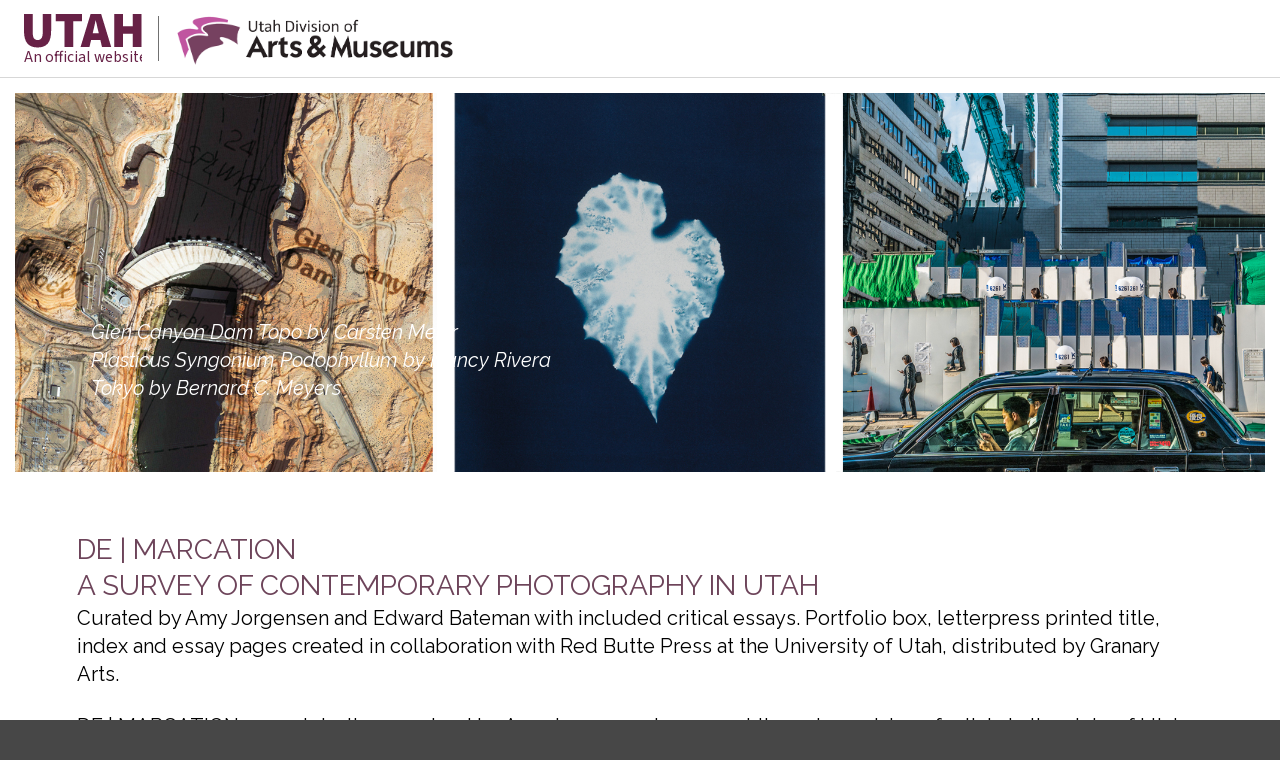

--- FILE ---
content_type: text/html; charset=UTF-8
request_url: https://artsandmuseums.utah.gov/demarcation/
body_size: 24953
content:
<!DOCTYPE html>
<html class="no-js" lang="en-US">
<head>
<meta charset="UTF-8">
<meta name="viewport" content="width=device-width, initial-scale=1.0">

<title>Demarcation | Utah Division of Arts &amp; Museums</title>
<meta name='robots' content='max-image-preview:large' />
	<style>img:is([sizes="auto" i], [sizes^="auto," i]) { contain-intrinsic-size: 3000px 1500px }</style>
	<link rel='dns-prefetch' href='//unpkg.com' />
<link rel='dns-prefetch' href='//cdn.utah.gov' />
<link rel="alternate" type="application/rss+xml" title="Utah Division of Arts &amp; Museums &raquo; Feed" href="https://artsandmuseums.utah.gov/feed/" />
<link rel="alternate" type="application/rss+xml" title="Utah Division of Arts &amp; Museums &raquo; Comments Feed" href="https://artsandmuseums.utah.gov/comments/feed/" />
<meta property="og:site_name" content="Utah Division of Arts &amp; Museums"><meta property="og:title" content="Demarcation"><meta property="og:description" content="A Division of the Department of Cultural &amp; Community Engagement"><meta property="og:image" content="https://artsandmuseums.utah.gov/wp-content/uploads/2025/04/UAM_Logo_Lockup_VRT_2160px.png"><meta property="og:url" content="https://artsandmuseums.utah.gov/demarcation/"><meta property="og:type" content="article"><link rel='stylesheet' id='formidable-css' href='https://artsandmuseums.utah.gov/wp-content/plugins/formidable/css/formidableforms.css?ver=1141700' type='text/css' media='all' />
<link rel='stylesheet' id='sbi_styles-css' href='https://artsandmuseums.utah.gov/wp-content/plugins/instagram-feed/css/sbi-styles.min.css?ver=6.10.0' type='text/css' media='all' />
<link rel='stylesheet' id='wp-block-library-css' href='https://artsandmuseums.utah.gov/wp-includes/css/dist/block-library/style.min.css' type='text/css' media='all' />
<style id='wp-block-library-theme-inline-css' type='text/css'>
.wp-block-audio :where(figcaption){color:#555;font-size:13px;text-align:center}.is-dark-theme .wp-block-audio :where(figcaption){color:#ffffffa6}.wp-block-audio{margin:0 0 1em}.wp-block-code{border:1px solid #ccc;border-radius:4px;font-family:Menlo,Consolas,monaco,monospace;padding:.8em 1em}.wp-block-embed :where(figcaption){color:#555;font-size:13px;text-align:center}.is-dark-theme .wp-block-embed :where(figcaption){color:#ffffffa6}.wp-block-embed{margin:0 0 1em}.blocks-gallery-caption{color:#555;font-size:13px;text-align:center}.is-dark-theme .blocks-gallery-caption{color:#ffffffa6}:root :where(.wp-block-image figcaption){color:#555;font-size:13px;text-align:center}.is-dark-theme :root :where(.wp-block-image figcaption){color:#ffffffa6}.wp-block-image{margin:0 0 1em}.wp-block-pullquote{border-bottom:4px solid;border-top:4px solid;color:currentColor;margin-bottom:1.75em}.wp-block-pullquote cite,.wp-block-pullquote footer,.wp-block-pullquote__citation{color:currentColor;font-size:.8125em;font-style:normal;text-transform:uppercase}.wp-block-quote{border-left:.25em solid;margin:0 0 1.75em;padding-left:1em}.wp-block-quote cite,.wp-block-quote footer{color:currentColor;font-size:.8125em;font-style:normal;position:relative}.wp-block-quote:where(.has-text-align-right){border-left:none;border-right:.25em solid;padding-left:0;padding-right:1em}.wp-block-quote:where(.has-text-align-center){border:none;padding-left:0}.wp-block-quote.is-large,.wp-block-quote.is-style-large,.wp-block-quote:where(.is-style-plain){border:none}.wp-block-search .wp-block-search__label{font-weight:700}.wp-block-search__button{border:1px solid #ccc;padding:.375em .625em}:where(.wp-block-group.has-background){padding:1.25em 2.375em}.wp-block-separator.has-css-opacity{opacity:.4}.wp-block-separator{border:none;border-bottom:2px solid;margin-left:auto;margin-right:auto}.wp-block-separator.has-alpha-channel-opacity{opacity:1}.wp-block-separator:not(.is-style-wide):not(.is-style-dots){width:100px}.wp-block-separator.has-background:not(.is-style-dots){border-bottom:none;height:1px}.wp-block-separator.has-background:not(.is-style-wide):not(.is-style-dots){height:2px}.wp-block-table{margin:0 0 1em}.wp-block-table td,.wp-block-table th{word-break:normal}.wp-block-table :where(figcaption){color:#555;font-size:13px;text-align:center}.is-dark-theme .wp-block-table :where(figcaption){color:#ffffffa6}.wp-block-video :where(figcaption){color:#555;font-size:13px;text-align:center}.is-dark-theme .wp-block-video :where(figcaption){color:#ffffffa6}.wp-block-video{margin:0 0 1em}:root :where(.wp-block-template-part.has-background){margin-bottom:0;margin-top:0;padding:1.25em 2.375em}
</style>
<style id='classic-theme-styles-inline-css' type='text/css'>
/*! This file is auto-generated */
.wp-block-button__link{color:#fff;background-color:#32373c;border-radius:9999px;box-shadow:none;text-decoration:none;padding:calc(.667em + 2px) calc(1.333em + 2px);font-size:1.125em}.wp-block-file__button{background:#32373c;color:#fff;text-decoration:none}
</style>
<style id='global-styles-inline-css' type='text/css'>
:root{--wp--preset--aspect-ratio--square: 1;--wp--preset--aspect-ratio--4-3: 4/3;--wp--preset--aspect-ratio--3-4: 3/4;--wp--preset--aspect-ratio--3-2: 3/2;--wp--preset--aspect-ratio--2-3: 2/3;--wp--preset--aspect-ratio--16-9: 16/9;--wp--preset--aspect-ratio--9-16: 9/16;--wp--preset--color--black: #000000;--wp--preset--color--cyan-bluish-gray: #abb8c3;--wp--preset--color--white: #ffffff;--wp--preset--color--pale-pink: #f78da7;--wp--preset--color--vivid-red: #cf2e2e;--wp--preset--color--luminous-vivid-orange: #ff6900;--wp--preset--color--luminous-vivid-amber: #fcb900;--wp--preset--color--light-green-cyan: #7bdcb5;--wp--preset--color--vivid-green-cyan: #00d084;--wp--preset--color--pale-cyan-blue: #8ed1fc;--wp--preset--color--vivid-cyan-blue: #0693e3;--wp--preset--color--vivid-purple: #9b51e0;--wp--preset--gradient--vivid-cyan-blue-to-vivid-purple: linear-gradient(135deg,rgba(6,147,227,1) 0%,rgb(155,81,224) 100%);--wp--preset--gradient--light-green-cyan-to-vivid-green-cyan: linear-gradient(135deg,rgb(122,220,180) 0%,rgb(0,208,130) 100%);--wp--preset--gradient--luminous-vivid-amber-to-luminous-vivid-orange: linear-gradient(135deg,rgba(252,185,0,1) 0%,rgba(255,105,0,1) 100%);--wp--preset--gradient--luminous-vivid-orange-to-vivid-red: linear-gradient(135deg,rgba(255,105,0,1) 0%,rgb(207,46,46) 100%);--wp--preset--gradient--very-light-gray-to-cyan-bluish-gray: linear-gradient(135deg,rgb(238,238,238) 0%,rgb(169,184,195) 100%);--wp--preset--gradient--cool-to-warm-spectrum: linear-gradient(135deg,rgb(74,234,220) 0%,rgb(151,120,209) 20%,rgb(207,42,186) 40%,rgb(238,44,130) 60%,rgb(251,105,98) 80%,rgb(254,248,76) 100%);--wp--preset--gradient--blush-light-purple: linear-gradient(135deg,rgb(255,206,236) 0%,rgb(152,150,240) 100%);--wp--preset--gradient--blush-bordeaux: linear-gradient(135deg,rgb(254,205,165) 0%,rgb(254,45,45) 50%,rgb(107,0,62) 100%);--wp--preset--gradient--luminous-dusk: linear-gradient(135deg,rgb(255,203,112) 0%,rgb(199,81,192) 50%,rgb(65,88,208) 100%);--wp--preset--gradient--pale-ocean: linear-gradient(135deg,rgb(255,245,203) 0%,rgb(182,227,212) 50%,rgb(51,167,181) 100%);--wp--preset--gradient--electric-grass: linear-gradient(135deg,rgb(202,248,128) 0%,rgb(113,206,126) 100%);--wp--preset--gradient--midnight: linear-gradient(135deg,rgb(2,3,129) 0%,rgb(40,116,252) 100%);--wp--preset--font-size--small: 13px;--wp--preset--font-size--medium: 20px;--wp--preset--font-size--large: 36px;--wp--preset--font-size--x-large: 42px;--wp--preset--spacing--20: 0.44rem;--wp--preset--spacing--30: 0.67rem;--wp--preset--spacing--40: 1rem;--wp--preset--spacing--50: 1.5rem;--wp--preset--spacing--60: 2.25rem;--wp--preset--spacing--70: 3.38rem;--wp--preset--spacing--80: 5.06rem;--wp--preset--shadow--natural: 6px 6px 9px rgba(0, 0, 0, 0.2);--wp--preset--shadow--deep: 12px 12px 50px rgba(0, 0, 0, 0.4);--wp--preset--shadow--sharp: 6px 6px 0px rgba(0, 0, 0, 0.2);--wp--preset--shadow--outlined: 6px 6px 0px -3px rgba(255, 255, 255, 1), 6px 6px rgba(0, 0, 0, 1);--wp--preset--shadow--crisp: 6px 6px 0px rgba(0, 0, 0, 1);}:where(.is-layout-flex){gap: 0.5em;}:where(.is-layout-grid){gap: 0.5em;}body .is-layout-flex{display: flex;}.is-layout-flex{flex-wrap: wrap;align-items: center;}.is-layout-flex > :is(*, div){margin: 0;}body .is-layout-grid{display: grid;}.is-layout-grid > :is(*, div){margin: 0;}:where(.wp-block-columns.is-layout-flex){gap: 2em;}:where(.wp-block-columns.is-layout-grid){gap: 2em;}:where(.wp-block-post-template.is-layout-flex){gap: 1.25em;}:where(.wp-block-post-template.is-layout-grid){gap: 1.25em;}.has-black-color{color: var(--wp--preset--color--black) !important;}.has-cyan-bluish-gray-color{color: var(--wp--preset--color--cyan-bluish-gray) !important;}.has-white-color{color: var(--wp--preset--color--white) !important;}.has-pale-pink-color{color: var(--wp--preset--color--pale-pink) !important;}.has-vivid-red-color{color: var(--wp--preset--color--vivid-red) !important;}.has-luminous-vivid-orange-color{color: var(--wp--preset--color--luminous-vivid-orange) !important;}.has-luminous-vivid-amber-color{color: var(--wp--preset--color--luminous-vivid-amber) !important;}.has-light-green-cyan-color{color: var(--wp--preset--color--light-green-cyan) !important;}.has-vivid-green-cyan-color{color: var(--wp--preset--color--vivid-green-cyan) !important;}.has-pale-cyan-blue-color{color: var(--wp--preset--color--pale-cyan-blue) !important;}.has-vivid-cyan-blue-color{color: var(--wp--preset--color--vivid-cyan-blue) !important;}.has-vivid-purple-color{color: var(--wp--preset--color--vivid-purple) !important;}.has-black-background-color{background-color: var(--wp--preset--color--black) !important;}.has-cyan-bluish-gray-background-color{background-color: var(--wp--preset--color--cyan-bluish-gray) !important;}.has-white-background-color{background-color: var(--wp--preset--color--white) !important;}.has-pale-pink-background-color{background-color: var(--wp--preset--color--pale-pink) !important;}.has-vivid-red-background-color{background-color: var(--wp--preset--color--vivid-red) !important;}.has-luminous-vivid-orange-background-color{background-color: var(--wp--preset--color--luminous-vivid-orange) !important;}.has-luminous-vivid-amber-background-color{background-color: var(--wp--preset--color--luminous-vivid-amber) !important;}.has-light-green-cyan-background-color{background-color: var(--wp--preset--color--light-green-cyan) !important;}.has-vivid-green-cyan-background-color{background-color: var(--wp--preset--color--vivid-green-cyan) !important;}.has-pale-cyan-blue-background-color{background-color: var(--wp--preset--color--pale-cyan-blue) !important;}.has-vivid-cyan-blue-background-color{background-color: var(--wp--preset--color--vivid-cyan-blue) !important;}.has-vivid-purple-background-color{background-color: var(--wp--preset--color--vivid-purple) !important;}.has-black-border-color{border-color: var(--wp--preset--color--black) !important;}.has-cyan-bluish-gray-border-color{border-color: var(--wp--preset--color--cyan-bluish-gray) !important;}.has-white-border-color{border-color: var(--wp--preset--color--white) !important;}.has-pale-pink-border-color{border-color: var(--wp--preset--color--pale-pink) !important;}.has-vivid-red-border-color{border-color: var(--wp--preset--color--vivid-red) !important;}.has-luminous-vivid-orange-border-color{border-color: var(--wp--preset--color--luminous-vivid-orange) !important;}.has-luminous-vivid-amber-border-color{border-color: var(--wp--preset--color--luminous-vivid-amber) !important;}.has-light-green-cyan-border-color{border-color: var(--wp--preset--color--light-green-cyan) !important;}.has-vivid-green-cyan-border-color{border-color: var(--wp--preset--color--vivid-green-cyan) !important;}.has-pale-cyan-blue-border-color{border-color: var(--wp--preset--color--pale-cyan-blue) !important;}.has-vivid-cyan-blue-border-color{border-color: var(--wp--preset--color--vivid-cyan-blue) !important;}.has-vivid-purple-border-color{border-color: var(--wp--preset--color--vivid-purple) !important;}.has-vivid-cyan-blue-to-vivid-purple-gradient-background{background: var(--wp--preset--gradient--vivid-cyan-blue-to-vivid-purple) !important;}.has-light-green-cyan-to-vivid-green-cyan-gradient-background{background: var(--wp--preset--gradient--light-green-cyan-to-vivid-green-cyan) !important;}.has-luminous-vivid-amber-to-luminous-vivid-orange-gradient-background{background: var(--wp--preset--gradient--luminous-vivid-amber-to-luminous-vivid-orange) !important;}.has-luminous-vivid-orange-to-vivid-red-gradient-background{background: var(--wp--preset--gradient--luminous-vivid-orange-to-vivid-red) !important;}.has-very-light-gray-to-cyan-bluish-gray-gradient-background{background: var(--wp--preset--gradient--very-light-gray-to-cyan-bluish-gray) !important;}.has-cool-to-warm-spectrum-gradient-background{background: var(--wp--preset--gradient--cool-to-warm-spectrum) !important;}.has-blush-light-purple-gradient-background{background: var(--wp--preset--gradient--blush-light-purple) !important;}.has-blush-bordeaux-gradient-background{background: var(--wp--preset--gradient--blush-bordeaux) !important;}.has-luminous-dusk-gradient-background{background: var(--wp--preset--gradient--luminous-dusk) !important;}.has-pale-ocean-gradient-background{background: var(--wp--preset--gradient--pale-ocean) !important;}.has-electric-grass-gradient-background{background: var(--wp--preset--gradient--electric-grass) !important;}.has-midnight-gradient-background{background: var(--wp--preset--gradient--midnight) !important;}.has-small-font-size{font-size: var(--wp--preset--font-size--small) !important;}.has-medium-font-size{font-size: var(--wp--preset--font-size--medium) !important;}.has-large-font-size{font-size: var(--wp--preset--font-size--large) !important;}.has-x-large-font-size{font-size: var(--wp--preset--font-size--x-large) !important;}
:where(.wp-block-post-template.is-layout-flex){gap: 1.25em;}:where(.wp-block-post-template.is-layout-grid){gap: 1.25em;}
:where(.wp-block-columns.is-layout-flex){gap: 2em;}:where(.wp-block-columns.is-layout-grid){gap: 2em;}
:root :where(.wp-block-pullquote){font-size: 1.5em;line-height: 1.6;}
</style>
<link rel='stylesheet' id='ds-style-css' href='https://unpkg.com/@utahdts/utah-design-system-header@4/dist/style.css?ver=1.8.0' type='text/css' media='all' />
<link rel='stylesheet' id='x-stack-css' href='https://artsandmuseums.utah.gov/wp-content/themes/pro/framework/dist/css/site/stacks/integrity-light.css?ver=6.7.12' type='text/css' media='all' />
<link rel='stylesheet' id='x-child-css' href='https://artsandmuseums.utah.gov/wp-content/themes/pro-child/style.css?ver=6.7.12' type='text/css' media='all' />
<link rel='stylesheet' id='design_system-css' href='https://cdn.utah.gov/design-system/pro-theme/design-system-100.css?ver=1.0.0' type='text/css' media='all' />
<style id='cs-inline-css' type='text/css'>
@media (min-width:1200px){.x-hide-xl{display:none !important;}}@media (min-width:979px) and (max-width:1199px){.x-hide-lg{display:none !important;}}@media (min-width:767px) and (max-width:978px){.x-hide-md{display:none !important;}}@media (min-width:480px) and (max-width:766px){.x-hide-sm{display:none !important;}}@media (max-width:479px){.x-hide-xs{display:none !important;}} a,h1 a:hover,h2 a:hover,h3 a:hover,h4 a:hover,h5 a:hover,h6 a:hover,.x-breadcrumb-wrap a:hover,.widget ul li a:hover,.widget ol li a:hover,.widget.widget_text ul li a,.widget.widget_text ol li a,.widget_nav_menu .current-menu-item > a,.x-accordion-heading .x-accordion-toggle:hover,.x-comment-author a:hover,.x-comment-time:hover,.x-recent-posts a:hover .h-recent-posts{color:#C254A6;}a:hover,.widget.widget_text ul li a:hover,.widget.widget_text ol li a:hover,.x-twitter-widget ul li a:hover{color:hsl(0,0%,0%);}.rev_slider_wrapper,a.x-img-thumbnail:hover,.x-slider-container.below,.page-template-template-blank-3-php .x-slider-container.above,.page-template-template-blank-6-php .x-slider-container.above{border-color:#C254A6;}.entry-thumb:before,.x-pagination span.current,.woocommerce-pagination span[aria-current],.flex-direction-nav a,.flex-control-nav a:hover,.flex-control-nav a.flex-active,.mejs-time-current,.x-dropcap,.x-skill-bar .bar,.x-pricing-column.featured h2,.h-comments-title small,.x-entry-share .x-share:hover,.x-highlight,.x-recent-posts .x-recent-posts-img:after{background-color:#C254A6;}.x-nav-tabs > .active > a,.x-nav-tabs > .active > a:hover{box-shadow:inset 0 3px 0 0 #C254A6;}.x-main{width:calc(72% - 2.463055%);}.x-sidebar{width:calc(100% - 2.463055% - 72%);}.x-comment-author,.x-comment-time,.comment-form-author label,.comment-form-email label,.comment-form-url label,.comment-form-rating label,.comment-form-comment label,.widget_calendar #wp-calendar caption,.widget.widget_rss li .rsswidget{font-family:"Raleway",sans-serif;font-weight:600;text-transform:uppercase;}.p-landmark-sub,.p-meta,input,button,select,textarea{font-family:"Raleway",sans-serif;}.widget ul li a,.widget ol li a,.x-comment-time{color:rgb(58,58,58);}.widget_text ol li a,.widget_text ul li a{color:#C254A6;}.widget_text ol li a:hover,.widget_text ul li a:hover{color:hsl(0,0%,0%);}.comment-form-author label,.comment-form-email label,.comment-form-url label,.comment-form-rating label,.comment-form-comment label,.widget_calendar #wp-calendar th,.p-landmark-sub strong,.widget_tag_cloud .tagcloud a:hover,.widget_tag_cloud .tagcloud a:active,.entry-footer a:hover,.entry-footer a:active,.x-breadcrumbs .current,.x-comment-author,.x-comment-author a{color:#B65CA3;}.widget_calendar #wp-calendar th{border-color:#B65CA3;}.h-feature-headline span i{background-color:#B65CA3;}@media (max-width:978.98px){}html{font-size:16px;}@media (min-width:479px){html{font-size:16px;}}@media (min-width:766px){html{font-size:16px;}}@media (min-width:978px){html{font-size:16px;}}@media (min-width:1199px){html{font-size:16px;}}body{font-style:normal;font-weight:400;color:rgb(58,58,58);background:hsl(0,0%,100%);}.w-b{font-weight:400 !important;}h1,h2,h3,h4,h5,h6,.h1,.h2,.h3,.h4,.h5,.h6,.x-text-headline{font-family:"Raleway",sans-serif;font-style:normal;font-weight:600;text-transform:uppercase;}h1,.h1{letter-spacing:0em;}h2,.h2{letter-spacing:0em;}h3,.h3{letter-spacing:0em;}h4,.h4{letter-spacing:0em;}h5,.h5{letter-spacing:0em;}h6,.h6{letter-spacing:0.08em;}.w-h{font-weight:600 !important;}.x-container.width{width:88%;}.x-container.max{max-width:1200px;}.x-bar-content.x-container.width{flex-basis:88%;}.x-main.full{float:none;clear:both;display:block;width:auto;}@media (max-width:978.98px){.x-main.full,.x-main.left,.x-main.right,.x-sidebar.left,.x-sidebar.right{float:none;display:block;width:auto !important;}}.entry-header,.entry-content{font-size:1.25rem;}body,input,button,select,textarea{font-family:"Raleway",sans-serif;}h1,h2,h3,h4,h5,h6,.h1,.h2,.h3,.h4,.h5,.h6,h1 a,h2 a,h3 a,h4 a,h5 a,h6 a,.h1 a,.h2 a,.h3 a,.h4 a,.h5 a,.h6 a,blockquote{color:#B65CA3;}.cfc-h-tx{color:#B65CA3 !important;}.cfc-h-bd{border-color:#B65CA3 !important;}.cfc-h-bg{background-color:#B65CA3 !important;}.cfc-b-tx{color:rgb(58,58,58) !important;}.cfc-b-bd{border-color:rgb(58,58,58) !important;}.cfc-b-bg{background-color:rgb(58,58,58) !important;}.x-btn,.button,[type="submit"]{color:hsl(0,0%,100%);border-color:#6F445F;background-color:#6F445F;text-shadow:0 0.075em 0.075em rgba(0,0,0,0.5);border-radius:100em;}.x-btn:hover,.button:hover,[type="submit"]:hover{color:hsl(0,0%,100%);border-color:rgb(99,102,106);background-color:rgb(99,102,106);text-shadow:0 0.075em 0.075em rgba(0,0,0,0.5);}.x-btn.x-btn-real,.x-btn.x-btn-real:hover{margin-bottom:0.25em;text-shadow:0 0.075em 0.075em rgba(0,0,0,0.65);}.x-btn.x-btn-real{box-shadow:0 0.25em 0 0 rgb(186,12,47),0 4px 9px rgba(0,0,0,0.75);}.x-btn.x-btn-real:hover{box-shadow:0 0.25em 0 0 #a71000,0 4px 9px rgba(0,0,0,0.75);}.x-btn.x-btn-flat,.x-btn.x-btn-flat:hover{margin-bottom:0;text-shadow:0 0.075em 0.075em rgba(0,0,0,0.65);box-shadow:none;}.x-btn.x-btn-transparent,.x-btn.x-btn-transparent:hover{margin-bottom:0;border-width:3px;text-shadow:none;text-transform:uppercase;background-color:transparent;box-shadow:none;}.h-widget:before,.x-flickr-widget .h-widget:before,.x-dribbble-widget .h-widget:before{position:relative;font-weight:normal;font-style:normal;line-height:1;text-decoration:inherit;-webkit-font-smoothing:antialiased;speak:none;}.h-widget:before{padding-right:0.4em;font-family:"fontawesome";}.x-flickr-widget .h-widget:before,.x-dribbble-widget .h-widget:before{top:0.025em;padding-right:0.35em;font-family:"foundationsocial";font-size:0.785em;}.widget_archive .h-widget:before{content:"\f303";top:-0.045em;font-size:0.925em;}.widget_calendar .h-widget:before{content:"\f073";top:-0.0825em;font-size:0.85em;}.widget_categories .h-widget:before,.widget_product_categories .h-widget:before{content:"\f02e";font-size:0.95em;}.widget_nav_menu .h-widget:before,.widget_layered_nav .h-widget:before{content:"\f0c9";}.widget_meta .h-widget:before{content:"\f0fe";top:-0.065em;font-size:0.895em;}.widget_pages .h-widget:before{font-family:"FontAwesomeRegular";content:"\f15c";top:-0.065em;font-size:0.85em;}.widget_recent_reviews .h-widget:before,.widget_recent_comments .h-widget:before{content:"\f086";top:-0.065em;font-size:0.895em;}.widget_recent_entries .h-widget:before{content:"\f02d";top:-0.045em;font-size:0.875em;}.widget_rss .h-widget:before{content:"\f09e";padding-right:0.2em;}.widget_search .h-widget:before,.widget_product_search .h-widget:before{content:"\f0a4";top:-0.075em;font-size:0.85em;}.widget_tag_cloud .h-widget:before,.widget_product_tag_cloud .h-widget:before{content:"\f02c";font-size:0.925em;}.widget_text .h-widget:before{content:"\f054";padding-right:0.4em;font-size:0.925em;}.x-dribbble-widget .h-widget:before{content:"\f009";}.x-flickr-widget .h-widget:before{content:"\f010";padding-right:0.35em;}.widget_best_sellers .h-widget:before{content:"\f091";top:-0.0975em;font-size:0.815em;}.widget_shopping_cart .h-widget:before{content:"\f07a";top:-0.05em;font-size:0.945em;}.widget_products .h-widget:before{content:"\f0f2";top:-0.05em;font-size:0.945em;}.widget_featured_products .h-widget:before{content:"\f0a3";}.widget_layered_nav_filters .h-widget:before{content:"\f046";top:1px;}.widget_onsale .h-widget:before{content:"\f02b";font-size:0.925em;}.widget_price_filter .h-widget:before{content:"\f0d6";font-size:1.025em;}.widget_random_products .h-widget:before{content:"\f074";font-size:0.925em;}.widget_recently_viewed_products .h-widget:before{content:"\f06e";}.widget_recent_products .h-widget:before{content:"\f08d";top:-0.035em;font-size:0.9em;}.widget_top_rated_products .h-widget:before{content:"\f075";top:-0.145em;font-size:0.885em;}.bg .mejs-container,.x-video .mejs-container{position:unset !important;} @font-face{font-family:'FontAwesomePro';font-style:normal;font-weight:900;font-display:block;src:url('https://artsandmuseums.utah.gov/wp-content/themes/pro/cornerstone/assets/fonts/fa-solid-900.woff2?ver=6.7.2') format('woff2'),url('https://artsandmuseums.utah.gov/wp-content/themes/pro/cornerstone/assets/fonts/fa-solid-900.ttf?ver=6.7.2') format('truetype');}[data-x-fa-pro-icon]{font-family:"FontAwesomePro" !important;}[data-x-fa-pro-icon]:before{content:attr(data-x-fa-pro-icon);}[data-x-icon],[data-x-icon-o],[data-x-icon-l],[data-x-icon-s],[data-x-icon-b],[data-x-icon-sr],[data-x-icon-ss],[data-x-icon-sl],[data-x-fa-pro-icon],[class*="cs-fa-"]{display:inline-flex;font-style:normal;font-weight:400;text-decoration:inherit;text-rendering:auto;-webkit-font-smoothing:antialiased;-moz-osx-font-smoothing:grayscale;}[data-x-icon].left,[data-x-icon-o].left,[data-x-icon-l].left,[data-x-icon-s].left,[data-x-icon-b].left,[data-x-icon-sr].left,[data-x-icon-ss].left,[data-x-icon-sl].left,[data-x-fa-pro-icon].left,[class*="cs-fa-"].left{margin-right:0.5em;}[data-x-icon].right,[data-x-icon-o].right,[data-x-icon-l].right,[data-x-icon-s].right,[data-x-icon-b].right,[data-x-icon-sr].right,[data-x-icon-ss].right,[data-x-icon-sl].right,[data-x-fa-pro-icon].right,[class*="cs-fa-"].right{margin-left:0.5em;}[data-x-icon]:before,[data-x-icon-o]:before,[data-x-icon-l]:before,[data-x-icon-s]:before,[data-x-icon-b]:before,[data-x-icon-sr]:before,[data-x-icon-ss]:before,[data-x-icon-sl]:before,[data-x-fa-pro-icon]:before,[class*="cs-fa-"]:before{line-height:1;}@font-face{font-family:'FontAwesome';font-style:normal;font-weight:900;font-display:block;src:url('https://artsandmuseums.utah.gov/wp-content/themes/pro/cornerstone/assets/fonts/fa-solid-900.woff2?ver=6.7.2') format('woff2'),url('https://artsandmuseums.utah.gov/wp-content/themes/pro/cornerstone/assets/fonts/fa-solid-900.ttf?ver=6.7.2') format('truetype');}[data-x-icon],[data-x-icon-s],[data-x-icon][class*="cs-fa-"]{font-family:"FontAwesome" !important;font-weight:900;}[data-x-icon]:before,[data-x-icon][class*="cs-fa-"]:before{content:attr(data-x-icon);}[data-x-icon-s]:before{content:attr(data-x-icon-s);}@font-face{font-family:'FontAwesomeRegular';font-style:normal;font-weight:400;font-display:block;src:url('https://artsandmuseums.utah.gov/wp-content/themes/pro/cornerstone/assets/fonts/fa-regular-400.woff2?ver=6.7.2') format('woff2'),url('https://artsandmuseums.utah.gov/wp-content/themes/pro/cornerstone/assets/fonts/fa-regular-400.ttf?ver=6.7.2') format('truetype');}@font-face{font-family:'FontAwesomePro';font-style:normal;font-weight:400;font-display:block;src:url('https://artsandmuseums.utah.gov/wp-content/themes/pro/cornerstone/assets/fonts/fa-regular-400.woff2?ver=6.7.2') format('woff2'),url('https://artsandmuseums.utah.gov/wp-content/themes/pro/cornerstone/assets/fonts/fa-regular-400.ttf?ver=6.7.2') format('truetype');}[data-x-icon-o]{font-family:"FontAwesomeRegular" !important;}[data-x-icon-o]:before{content:attr(data-x-icon-o);}@font-face{font-family:'FontAwesomeLight';font-style:normal;font-weight:300;font-display:block;src:url('https://artsandmuseums.utah.gov/wp-content/themes/pro/cornerstone/assets/fonts/fa-light-300.woff2?ver=6.7.2') format('woff2'),url('https://artsandmuseums.utah.gov/wp-content/themes/pro/cornerstone/assets/fonts/fa-light-300.ttf?ver=6.7.2') format('truetype');}@font-face{font-family:'FontAwesomePro';font-style:normal;font-weight:300;font-display:block;src:url('https://artsandmuseums.utah.gov/wp-content/themes/pro/cornerstone/assets/fonts/fa-light-300.woff2?ver=6.7.2') format('woff2'),url('https://artsandmuseums.utah.gov/wp-content/themes/pro/cornerstone/assets/fonts/fa-light-300.ttf?ver=6.7.2') format('truetype');}[data-x-icon-l]{font-family:"FontAwesomeLight" !important;font-weight:300;}[data-x-icon-l]:before{content:attr(data-x-icon-l);}@font-face{font-family:'FontAwesomeBrands';font-style:normal;font-weight:normal;font-display:block;src:url('https://artsandmuseums.utah.gov/wp-content/themes/pro/cornerstone/assets/fonts/fa-brands-400.woff2?ver=6.7.2') format('woff2'),url('https://artsandmuseums.utah.gov/wp-content/themes/pro/cornerstone/assets/fonts/fa-brands-400.ttf?ver=6.7.2') format('truetype');}[data-x-icon-b]{font-family:"FontAwesomeBrands" !important;}[data-x-icon-b]:before{content:attr(data-x-icon-b);}.widget.widget_rss li .rsswidget:before{content:"\f35d";padding-right:0.4em;font-family:"FontAwesome";} .mgge-0.x-bar{height:auto;border-top-width:0;border-right-width:0;border-bottom-width:0;border-left-width:0;font-size:1em;background-color:#ffffff;box-shadow:0px 3px 25px 0px rgba(0,0,0,0.15);z-index:9999;}.mgge-0 .x-bar-content{display:flex;flex-direction:row;justify-content:space-between;align-items:center;flex-grow:0;flex-shrink:1;flex-basis:100%;height:auto;}.mgge-0.x-bar-outer-spacers:after,.mgge-0.x-bar-outer-spacers:before{flex-basis:0px;width:0px!important;height:0px;}.mgge-0.x-bar-space{font-size:1em;height:auto;} .mggg-0.x-bar{height:auto;z-index:0;}.mggg-0 .x-bar-content{justify-content:space-between;height:auto;}.mggg-1.x-bar{background-color:#764160;}.mggg-1.x-bar-outer-spacers:after,.mggg-1.x-bar-outer-spacers:before{flex-basis:32px;width:32px!important;height:32px;}.mggg-2.x-bar{border-top-width:0;border-right-width:0;border-bottom-width:0;border-left-width:0;font-size:1em;}.mggg-2 .x-bar-content{display:flex;flex-direction:row;align-items:center;flex-grow:0;flex-shrink:1;flex-basis:100%;}.mggg-2.x-bar-space{font-size:1em;}.mggg-3.x-bar{padding-top:40px;padding-right:50px;padding-bottom:40px;padding-left:50px;background-color:var(--gray-light-color);}.mggg-3.x-bar-outer-spacers:after,.mggg-3.x-bar-outer-spacers:before{flex-basis:0px;width:0px!important;height:0px;}.mggg-4.x-bar{height:100px;background-color:#e4e4e4;box-shadow:0px 3px 25px 0px rgba(0,0,0,0.15);z-index:9999;}.mggg-4 .x-bar-content{justify-content:center;height:100px;}.mggg-4.x-bar-outer-spacers:after,.mggg-4.x-bar-outer-spacers:before{flex-basis:20px;width:20px!important;height:20px;}.mggg-5.x-bar-container{display:flex;flex-direction:row;flex-basis:auto;border-top-width:0;border-right-width:0;border-bottom-width:0;border-left-width:0;font-size:1em;z-index:auto;}.mggg-6.x-bar-container{justify-content:flex-start;flex-wrap:wrap;width:100%;}.mggg-7.x-bar-container{align-items:center;flex-grow:1;flex-shrink:0;}.mggg-8.x-bar-container{align-content:center;}.mggg-9.x-bar-container{align-items:flex-start;row-gap:auto;column-gap:auto;align-content:flex-start;flex-grow:0;flex-shrink:1;text-align:left;}.mggg-a.x-bar-container{justify-content:center;text-align:center;}.mggg-b.x-text{margin-top:0em;margin-right:1.5em;font-size:1rem;color:#ffffff;}.mggg-c.x-text{margin-bottom:0em;margin-left:0em;font-weight:inherit;}.mggg-d.x-text{border-top-width:0;border-right-width:0;border-bottom-width:0;border-left-width:0;font-family:inherit;font-style:normal;line-height:1.4;letter-spacing:0em;text-transform:none;}.mggg-d.x-text > :first-child{margin-top:0;}.mggg-d.x-text > :last-child{margin-bottom:0;}.mggg-e.x-text{font-size:1.125rem;font-weight:700;}.mggg-f.x-text{color:hsl(0,0%,0%);}.mggg-g.x-text{margin-top:0.25em;margin-right:0em;font-size:16px;}.mggg-h.x-text{text-align:center;}.mggg-i{flex-grow:0;flex-shrink:1;flex-basis:auto;}.mggg-j{margin-top:0px;margin-right:010px;margin-left:0px;}.mggg-k{margin-bottom:0px;}.mggg-l{border-top-width:0;border-right-width:0;border-bottom-width:0;border-left-width:0;font-size:1em;aspect-ratio:auto;}.mggg-n{background-color:rgba(99,45,45,0);}.mggg-n:hover,.mggg-n[class*="active"],[data-x-effect-provider*="colors"]:hover .mggg-n{background-color:#C254A600;}.mggg-p{margin-top:-6px;margin-right:0px;margin-left:-90px;padding-top:20px;padding-right:20px;padding-bottom:20px;padding-left:20px;text-align:center;background-color:#dcdcdc72;}.mggg-q{flex-grow:1;flex-shrink:0;flex-basis:0%;}.mggg-r{max-width:auto;min-width:265px;}.mggg-t{max-width:240px;}.mggg-u{min-width:200px;}.mggg-v{display:flex;flex-direction:row;justify-content:flex-end;align-items:flex-start;flex-wrap:wrap;align-content:flex-start;}.mggg-w{border-top-width:0;border-right-width:0;border-bottom-width:0;border-left-width:0;font-size:1.8em;color:#ffffff;}.mggg-x:hover,.mggg-x[class*="active"],[data-x-effect-provider*="colors"]:hover .mggg-x{color:#ffffff;}.mggg-z.x-grid{grid-gap:20px 55px;align-content:start;justify-items:stretch;grid-template-columns:1fr 1fr 1fr 1fr;}.mggg-10.x-grid{justify-content:center;align-items:stretch;z-index:auto;border-top-width:0;border-right-width:0;border-bottom-width:0;border-left-width:0;font-size:1em;grid-template-rows:auto;}.mggg-11.x-grid{grid-gap:35px 45px;align-content:center;justify-items:start;margin-top:36px;margin-right:auto;margin-bottom:30px;margin-left:auto;text-align:left;grid-template-columns:1fr 1fr;}.mggg-12.x-cell{grid-column-start:auto;grid-column-end:auto;grid-row-start:auto;grid-row-end:auto;justify-self:auto;align-self:auto;z-index:auto;border-top-width:0;border-right-width:0;border-bottom-width:0;border-left-width:0;font-size:1em;}.mggg-13.x-cell{min-width:300px;}.mggg-14.x-cell{display:flex;flex-direction:column;justify-content:center;align-items:flex-start;flex-wrap:wrap;align-content:flex-start;}.mggg-15.x-image{font-size:1em;border-top-width:0;border-right-width:0;border-bottom-width:0;border-left-width:0;}.mggg-15.x-image img{aspect-ratio:auto;}.mggg-16.x-image{width:275px;}.mggg-18.x-image img{width:100%;}.mggg-19.x-image{margin-top:7px;margin-left:0px;}.mggg-1a.x-image{margin-right:0px;margin-bottom:0px;}.mggg-1b.x-image{margin-top:0px;margin-left:-5px;}.mggg-1c.x-image{width:90px;margin-top:04px;margin-left:05px;}.mggg-1c.x-image,.mggg-1c.x-image img{max-height:auto;}.mggg-1d.x-image{width:250px;}.mggg-1e{padding-top:1.5em;}.mggg-1f{padding-right:0;padding-bottom:0;padding-left:0;font-size:1em;}.mggg-1g{padding-top:1.25em;}.mggg-1h{padding-top:0.75em;}.mggg-1i{padding-top:0.1em;}.mggg-1j{padding-top:1em;}.mggg-1k.x-text .x-text-content-text-primary{font-size:16px;color:hsl(0,0%,0%);}.mggg-1k.x-text:hover .x-text-content-text-primary,.mggg-1k.x-text[class*="active"] .x-text-content-text-primary,[data-x-effect-provider*="colors"]:hover .mggg-1k.x-text .x-text-content-text-primary{color:#764160;}.mggg-1l.x-text{border-top-width:0;border-right-width:0;border-bottom-width:0;border-left-width:0;font-size:1em;}.mggg-1l.x-text .x-text-content-text-primary{font-family:inherit;font-style:normal;font-weight:inherit;line-height:1.4;letter-spacing:0em;text-transform:none;}.mggg-1m.x-text{margin-top:0em;margin-right:0em;margin-bottom:0.5em;margin-left:0em;}.mggg-1m.x-text .x-text-content-text-primary{font-size:1em;color:rgba(0,0,0,1);}.mggg-1n.x-text:hover .x-text-content-text-primary,.mggg-1n.x-text[class*="active"] .x-text-content-text-primary,[data-x-effect-provider*="colors"]:hover .mggg-1n.x-text .x-text-content-text-primary{color:hsl(0,0%,0%);}.mggg-1o.x-text:hover .x-text-content-text-primary,.mggg-1o.x-text[class*="active"] .x-text-content-text-primary,[data-x-effect-provider*="colors"]:hover .mggg-1o.x-text .x-text-content-text-primary{color:rgb(103,33,70);}.mggg-1p.x-anchor {min-width:auto;max-width:150px;}.mggg-1p.x-anchor .x-anchor-text-primary {font-size:16px;}.mggg-1q.x-anchor {border-top-width:0;border-right-width:0;border-bottom-width:0;border-left-width:0;font-size:1em;}.mggg-1q.x-anchor .x-anchor-content {display:flex;flex-direction:row;justify-content:center;align-items:center;}.mggg-1r.x-anchor .x-anchor-text {margin-left:0px;}.mggg-1r.x-anchor .x-anchor-text-primary {font-weight:inherit;color:hsl(0,0%,0%);}.mggg-1r.x-anchor:hover .x-anchor-text-primary,.mggg-1r.x-anchor[class*="active"] .x-anchor-text-primary,[data-x-effect-provider*="colors"]:hover .mggg-1r.x-anchor .x-anchor-text-primary {color:#764160;}.mggg-1r.x-anchor .x-anchor-sub-indicator {font-size:1em;color:hsl(0,0%,0%);}.mggg-1r.x-anchor:hover .x-anchor-sub-indicator,.mggg-1r.x-anchor[class*="active"] .x-anchor-sub-indicator,[data-x-effect-provider*="colors"]:hover .mggg-1r.x-anchor .x-anchor-sub-indicator {color:#764160;}.mggg-1u.x-anchor .x-anchor-text {margin-top:5px;margin-bottom:5px;}.mggg-1u.x-anchor .x-anchor-text-primary {font-family:inherit;font-style:normal;line-height:1;}.mggg-1v.x-anchor .x-anchor-text {margin-right:5px;}.mggg-1w.x-anchor .x-anchor-text {margin-right:auto;}.mggg-1w.x-anchor .x-anchor-text-primary {font-size:1em;}.mggg-1w.x-anchor .x-anchor-sub-indicator {margin-top:0px;margin-right:0px;margin-bottom:0px;margin-left:5px;}.mggg-1x.x-anchor {border-top-left-radius:1.5em;border-top-right-radius:1.5em;border-bottom-right-radius:1.5em;border-bottom-left-radius:1.5em;background-color:#764160;box-shadow:0.15em 0.15em 0.65em 0em rgba(0,0,0,0.25);}.mggg-1x.x-anchor:hover,.mggg-1x.x-anchor[class*="active"],[data-x-effect-provider*="colors"]:hover .mggg-1x.x-anchor {background-color:rgb(0,181,226);}.mggg-1x.x-anchor .x-anchor-text {margin-left:5px;}.mggg-1x.x-anchor .x-anchor-text-primary {font-size:18px;font-weight:400;text-align:center;color:rgb(255,255,255);}.mggg-1x.x-anchor:hover .x-anchor-text-primary,.mggg-1x.x-anchor[class*="active"] .x-anchor-text-primary,[data-x-effect-provider*="colors"]:hover .mggg-1x.x-anchor .x-anchor-text-primary {color:hsl(0,0%,0%);}.mggg-1y.x-anchor .x-anchor-content {padding-top:0.575em;padding-right:0.85em;padding-bottom:0.575em;padding-left:0.85em;}.mggg-1z.x-anchor {width:3em;height:3em;border-top-left-radius:100em;border-top-right-radius:100em;border-bottom-right-radius:100em;border-bottom-left-radius:100em;background-color:rgba(255,255,255,1);box-shadow:0em 0.15em 0.65em 0em rgba(0,0,0,0.25);}.mggg-1z.x-anchor .x-toggle {color:rgba(0,0,0,1);}.mggg-1z.x-anchor:hover .x-toggle,.mggg-1z.x-anchor[class*="active"] .x-toggle,[data-x-effect-provider*="colors"]:hover .mggg-1z.x-anchor .x-toggle {color:rgba(0,0,0,0.5);}.mggg-1z.x-anchor .x-toggle-burger {width:10em;margin-top:3em;margin-right:0;margin-bottom:3em;margin-left:0;font-size:2px;}.mggg-1z.x-anchor .x-toggle-burger-bun-t {transform:translate3d(0,calc(3em * -1),0);}.mggg-1z.x-anchor .x-toggle-burger-bun-b {transform:translate3d(0,3em,0);}.mggg-20.x-anchor .x-graphic {margin-top:5px;margin-right:5px;margin-bottom:5px;margin-left:5px;}.mggg-20.x-anchor .x-graphic-icon {font-size:1.25em;width:auto;color:rgba(0,0,0,1);border-top-width:0;border-right-width:0;border-bottom-width:0;border-left-width:0;}.mggg-20.x-anchor:hover .x-graphic-icon,.mggg-20.x-anchor[class*="active"] .x-graphic-icon,[data-x-effect-provider*="colors"]:hover .mggg-20.x-anchor .x-graphic-icon {color:rgba(0,0,0,0.5);}.mggg-21.x-anchor {border-top-left-radius:0.35em;border-top-right-radius:0.35em;border-bottom-right-radius:0.35em;border-bottom-left-radius:0.35em;}.mggg-22{font-size:1em;}.mggg-22 [data-x-toggle-collapse]{transition-duration:300ms;transition-timing-function:cubic-bezier(0.400,0.000,0.200,1.000);}.mggg-23{transition-duration:500ms,0s;transition-timing-function:cubic-bezier(0.400,0.000,0.200,1.000);}.mggg-23 .x-modal-content-scroll-area{font-size:16px;padding-top:0;padding-right:0;padding-bottom:0;padding-left:0;}.mggg-23:not(.x-active){transition-delay:0s,500ms;}.mggg-23 .x-modal-bg{background-color:rgba(0,0,0,0.75);}.mggg-23 .x-modal-content{max-width:28em;border-top-width:0;border-right-width:0;border-bottom-width:0;border-left-width:0;padding-right:2em;padding-bottom:2em;padding-left:2em;background-color:rgba(255,255,255,1);box-shadow:0em 0.15em 2em 0em rgba(0,0,0,0.25);transition-duration:500ms;transition-timing-function:cubic-bezier(0.400,0.000,0.200,1.000);}.mggg-24 .x-modal-content{text-align:center;padding-top:2em;}.mggg-25 .x-modal-content{text-align:left;padding-top:1.5em;}@media screen and (max-width:1199px){.mggg-3.x-bar{padding-right:35px;padding-left:35px;}}@media screen and (min-width:979px) and (max-width:1199px){.mggg-p{margin-left:-65px;}.mggg-r{padding-left:35px;}.mggg-13.x-cell{min-width:210px;}}@media screen and (max-width:978px){.mggg-p{margin-top:0px;margin-left:0px;}.mggg-r{padding-left:0px;}.mggg-z.x-grid{grid-template-columns:1fr;}.mggg-13.x-cell{min-width:160px;}}@media screen and (min-width:767px) and (max-width:1199px){.mggg-16.x-image{width:225px;}}@media screen and (max-width:766px){.mggg-9.x-bar-container{width:43%;}.mggg-g.x-text{margin-right:-1.544em;}.mggg-p{margin-right:-100px;}.mggg-11.x-grid{justify-items:center;text-align:center;grid-template-columns:1fr;}.mggg-16.x-image{width:300px;}.mggg-1c.x-image{width:140px;}}@media screen and (min-width:480px) and (max-width:766px){.mggg-11.x-grid{padding-right:75px;padding-left:75px;}}@media screen and (max-width:479px){.mggg-3.x-bar{padding-top:20px;padding-bottom:20px;}.mggg-11.x-grid{padding-right:15px;padding-left:15px;}}  .m57f-0.x-section{margin-top:0.76em;margin-right:0.76em;margin-bottom:0.76em;margin-left:0.76em;}.m57f-0 > .x-bg > .x-bg-layer-lower-image {background-image:url(https://artsandmuseums.utah.gov/wp-content/uploads/2020/04/Demarcation-Web-Banner-1024x304-1.jpg);background-repeat:no-repeat;background-position:center;background-size:cover;background-attachment:inherit;}.m57f-1.x-section{border-top-width:0;border-right-width:0;border-bottom-width:0;border-left-width:0;padding-top:45px;padding-right:0px;padding-bottom:45px;padding-left:0px;z-index:1;}.m57f-2.x-section{margin-top:0px;margin-right:0px;margin-bottom:0px;margin-left:0px;}.m57f-3.x-container{margin-top:0em;margin-right:auto;margin-bottom:0em;margin-left:auto;border-top-width:0;border-right-width:0;border-bottom-width:0;border-left-width:0;box-shadow:none;z-index:1;}.m57f-4.x-column{border-top-width:0;border-right-width:0;border-bottom-width:0;border-left-width:0;box-shadow:none;z-index:1;}.m57f-5{padding-top:180px;}.m57f-6{padding-right:0;padding-bottom:0;padding-left:0;font-size:1em;}.m57f-7{padding-top:25px;}.m57f-8.x-text{border-top-width:0;border-right-width:0;border-bottom-width:0;border-left-width:0;font-family:inherit;font-size:1em;font-weight:inherit;line-height:1.4;letter-spacing:0em;text-transform:none;}.m57f-8.x-text > :first-child{margin-top:0;}.m57f-8.x-text > :last-child{margin-bottom:0;}.m57f-9.x-text{font-style:italic;color:rgb(255,255,255);}.m57f-a.x-text{font-style:normal;color:rgba(0,0,0,1);}  :root,.utah-design-system{--primary-color:rgb(103,33,70);--primary-color-dark:hsl(0,0%,0%);--primary-color-light:#c254a6;--gray-on-primary-color:rgb(99,102,106);--secondary-color:#764160;--secondary-color-dark:#474747;--secondary-color-light:rgb(0,107,166);--gray-on-secondary-color:rgb(0,47,108);--accent-color:#ad360d;--accent-color-dark:#5d3122;--accent-color-light:#f9f0ed;--gray-on-accent-color:#3f3f3f;--gray-color:#474747;--gray-medium-color:#616161;--gray-medium-light-color:#d7d7d7;--gray-light-color:#f1f1f1;--gray-dark-color:#333333;--hover-gray-color:rgba(0,0,0,0.07);--hover-gray-color-opaque:rgba(233,233,233);--header-primary-color:var(--primary-color);--link-color:var(--primary-color);--link-color-dark:var(--primary-color-dark);--form-checkbox-small:0.875rem;--form-checkbox-medium:1.125rem;--form-checkbox-large:1.375rem;}#text-2{margin-top:0;}#text-2 .textwidget p{display:flex;}#text-2 .textwidget p{display:grid;grid-template-columns:1fr 1fr;grid-row-gap:3em;grid-template-rows:1fr 1fr 1fr;}#media_image-8{text-align:center;}#media_image-8 img{width:80%;}.desktop .x-nav .x-megamenu>.sub-menu>li>a{font-size:18px;font-family:'Lato',sans-serif;font-weight:300;color:rgb(0,0,0) !important;}.x-navbar-fixed-top-active .desktop .x-nav .x-megamenu>.sub-menu {padding:0;max-width:1080px;}.desktop .x-nav .x-megamenu>.sub-menu>li:last-child{border:none;}@media screen and ( min-width:960px){#text-2 .textwidget p {width:1080px;padding-top:3em;display:grid;grid-template-columns:repeat(6,1fr);grid-column-gap:20px;grid-template-rows:auto;}.x-column.x-1-2{width:100%;}.x-container .x-column{display:flex;flex-direction:column;align-items:center;}.userve-logo{align-self:center;}a.x-image:focus{outline:2px solid #000000 !important;border-radius:5px;}.socialMediaContainer{max-width:500px !important;}.mdbd-u.x-anchor .x-anchor-text-primary{color:#000000 !important;}.socialMediaContainer .x-anchor-text{position:absolute;top:5px;visibility:hidden;}.mdbd-u.x-anchor .x-anchor-text{font-size:13px;color:#000;}.mdbd-w.x-anchor .x-anchor-text{margin-top:0px;margin-bottom:0px;font-size:13px;}}@media screen and ( max-width:960px){.footerMainContainer .x-bar-container{font-size:12px !important;}.socialMediaContainer .x-anchor-text{visibility:hidden;}.socialMediaContainer .x-anchor{font-size:1.5em;}.mdc7-n.x-image{padding-bottom:30px;}}a.no-underline{text-decoration:none !important;}.no-underline [href]{text-decoration:none !important;}.no-underline [href]:hover{text-decoration:none !important;box-shadow:none;}@media screen and ( max-width:520px){.footerSingleImageContainer .mdc7-k.x-image{width:220px;}a.no-hover-background[href]:hover{box-shadow:none;color:#bfa148 !important;}}body .vc_tta.vc_tta-tabs .vc_tta-tabs-container{display:block !important;}body .vc_tta.vc_general .vc_tta-panel-heading{display:none !important;}.map-container{max-width:1200px;margin:0 auto;}a.no-hover-background[href]:hover{box-shadow:none;color:#bfa148 !important;}single-post .post-thumbnail{margin-bottom:10px !important;}.element-with-border{outline:none;}.utah-design-system .menu-item--mega-menu .popup__content{max-width:85vw;}.utah-design-system .menu-item--mega-menu .popup__content > ul{flex-wrap:wrap;}.utah-design-system .menu-item--mega-menu .popup__content > ul > li{flex:1 1 20%}.utah-design-system .menu-item--mega-menu .vertical-menu a[href].vertical-menu__link-title{margin:0;}
</style>
<script type="text/javascript" src="https://artsandmuseums.utah.gov/wp-includes/js/jquery/jquery.min.js?ver=3.7.1" id="jquery-core-js"></script>
<script type="text/javascript" src="https://artsandmuseums.utah.gov/wp-includes/js/jquery/jquery-migrate.min.js?ver=3.4.1" id="jquery-migrate-js"></script>
<script type="text/javascript" id="dtswpoidp_plugin_global_data_script-js-before">
/* <![CDATA[ */
const dtswpoidp = {"openIdUser":null}
/* ]]> */
</script>
<script type="text/javascript" src="https://artsandmuseums.utah.gov/wp-content/plugins/dts-wordpress-openid-plugin/src/js/globalData.js" id="dtswpoidp_plugin_global_data_script-js"></script>
<link rel="https://api.w.org/" href="https://artsandmuseums.utah.gov/wp-json/" /><link rel="alternate" title="JSON" type="application/json" href="https://artsandmuseums.utah.gov/wp-json/wp/v2/pages/6747" /><link rel="canonical" href="https://artsandmuseums.utah.gov/demarcation/" />
<link rel='shortlink' href='https://artsandmuseums.utah.gov/?p=6747' />
<link rel="alternate" title="oEmbed (JSON)" type="application/json+oembed" href="https://artsandmuseums.utah.gov/wp-json/oembed/1.0/embed?url=https%3A%2F%2Fartsandmuseums.utah.gov%2Fdemarcation%2F" />
<link rel="alternate" title="oEmbed (XML)" type="text/xml+oembed" href="https://artsandmuseums.utah.gov/wp-json/oembed/1.0/embed?url=https%3A%2F%2Fartsandmuseums.utah.gov%2Fdemarcation%2F&#038;format=xml" />
<link rel="icon" href="https://artsandmuseums.utah.gov/wp-content/uploads/2023/09/cropped-AM-Logo-Purple-Bug-1-32x32.png" sizes="32x32" />
<link rel="icon" href="https://artsandmuseums.utah.gov/wp-content/uploads/2023/09/cropped-AM-Logo-Purple-Bug-1-192x192.png" sizes="192x192" />
<link rel="apple-touch-icon" href="https://artsandmuseums.utah.gov/wp-content/uploads/2023/09/cropped-AM-Logo-Purple-Bug-1-180x180.png" />
<meta name="msapplication-TileImage" content="https://artsandmuseums.utah.gov/wp-content/uploads/2023/09/cropped-AM-Logo-Purple-Bug-1-270x270.png" />
		<style type="text/css" id="wp-custom-css">
			/* Filter */
ul.option-set .x-portfolio-filters, ul.option-set .x-portfolio-filter {color:#000}
/* Filter */

/* Pagination */
.x-pagination a, .x-pagination span {color: #000}
.x-pagination span.current {color:#FFF}
/* Pagination */

/*Blog Tag*/
.entry-footer a {color:#484848}
/*Blog Tag*/
/*Tab Active*/
.e2525-18 .x-tabs-list button:hover, .e2525-18 .x-tabs-list button[class*="active"] {color: #DB002B!important}
.e2510-37 .x-tabs-list button:hover, .e2510-37 .x-tabs-list button[class*="active"] {color: #D2002B!important}
/*Tab Active*/
@media screen and (max-width: 767px) {
 .e17257-e1 .mdbd-j.x-image, .e17257-e10 .mdbd-j.x-image {
    width: 200px;
	}
.e17257-e10 .mdbd-s.x-image {
    width: 180px;
	}
}
.single-post .entry-title {
  padding-top: 25px;
}
.single-post .entry-content {
  color: #000000; /* This is the hexadecimal code for black */
}
/* link color remediation */
a, h1 a:hover, h2 a:hover, h3 a:hover, h4 a:hover, h5 a:hover, h6 a:hover, .x-breadcrumb-wrap a:hover, .widget ul li a:hover, .widget ol li a:hover, .widget.widget_text ul li a, .widget.widget_text ol li a, .widget_nav_menu .current-menu-item > a, .x-accordion-heading .x-accordion-toggle:hover, .x-comment-author a:hover, .x-comment-time:hover, .x-recent-posts a:hover .h-recent-posts {
    color: #6d445a;
}
a {
    text-decoration: underline;
}

/* heading color remediation */
h1, h2, h3, h4, h5, h6, .h1, .h2, .h3, .h4, .h5, .h6, h1 a, h2 a, h3 a, h4 a, h5 a, h6 a, .h1 a, .h2 a, .h3 a, .h4 a, .h5 a, .h6 a, blockquote {
    color: #6d445a;
}

/* button color remediation */
.drts .drts-bs-btn-primary, .drts .drts-bs-btn-primary.drts-bs-disabled, .drts .drts-bs-btn-primary:disabled {
    background-color: #6d445a !important;
    border-color: #6d445a !important;
}

/* Directory home remediation */
.drts .drts-bs-btn-outline-danger {
    border-color: #6d445a;
    color: #6d445a;
}
.drts .drts-bs-btn-outline-danger:hover {
    background-color: #6d445a;
    border-color: #6d445a;
}

.drts-entity-field-label.drts-entity-field-label-type-custom {
    display: none;
}
.gallery br, .artist-gallery br {
    visibility: hidden;
}


/* footer links remediation */
.footer-links li {
    list-style-type: none;
    display: inline-block;
}

/* List and Grid buttons */
.drts .drts-bs-btn-outline-secondary {
    color: #6d445a;
    border-color: #6d445a;
}
.drts .drts-bs-btn-outline-secondary:hover, .drts .drts-bs-btn-outline-secondary:not(:disabled):not(.drts-bs-disabled):active, .drts .drts-bs-btn-outline-secondary:not(:disabled):not(.drts-bs-disabled).drts-bs-active, .drts .drts-bs-show > .drts-bs-btn-outline-secondary.drts-bs-dropdown-toggle {
	background-color: #6d445a;
  border-color: #6d445a;
}
.drts-bs-btn-group button.drts-bs-btn:focus {
    box-shadow: 0 0 0 0.2rem rgba(180, 47, 45, 0.7) !important;
}

/*Search input field border*/
.x-searchform-overlay .form-search .search-query { border: 2px solid #272727;}

/*Added CSS for issues UTAH-01 12/5/2024*/
.x-text .list-heading {
    color: rgb(58,58,58);
    margin: 0 0 1.313em;
		font-size: 1em;
}

.x-slide-container .x-slide {
    padding: 5px;
}
@media only screen and (max-width: 960px) {
    .menu-item-has-children {
       padding: 0 2px;
    }
}
.entry-footer a[rel="tag"]:hover {
    color: #A04B8E;
}
a.x-image:focus {
	  outline: 2px solid #000000 !important;
    border-radius: 5px;
}
button.x-btn-navbar-search {
    background: none;
    border: none;
    padding: 12px;
    color: #6d445a;
}
button.close-search-btn {
    position: absolute;
    right: 2rem;
    top: 3rem;
    background: none;
    border: none;
    color: #6d445a;
}
.m2k-z.x-anchor:focus {
    outline: 2px #000 solid;
    outline-offset: 2px;
}

/* carousel previous and next focus */
.slick-arrow:focus {
    outline: 1px solid #000000 !important;
    margin-left: -5px;
    margin-right: -5px;
}

.mlr-i.x-acc > .x-acc-item > .x-acc-header {
    color: rgba(0, 0, 0, 1) !important;
}

.x-tabs-list button[class*="active"] {
    font-weight: bold !important;
}
.x-tabs-list button {
    color: rgba(0,0,0,0.8) !important;
}

.x-acc-header:hover, .x-acc-header[class*="active"], .x-acc-header:hover, .x-acc-header[class*="active"] {
    color: #6F445F !important;
}

#post-20439 ul {
    margin-left: 0;
}
#post-20439 li {
    list-style: none;
    font-size: var(--wp--preset--font-size--medium) !important;
    margin: 0 0 1.313em;
}

.m3o5-17.x-text h2 {
    font-size: 20px;
    line-height: 2;
}

ul.x-slide-pagination li {
    border: 1px solid #000;
}

a[data-x-slide-prev], a[data-x-slide-next] {
    text-decoration: none;
}

ul#disciplines, ul[data-name="entity_field_directory_custom_tax_audience"] {
    list-style: none;
    margin-left: 0;
    display: flex;
    flex-wrap: wrap;
    justify-content: flex-start;
    align-content: flex-start;
    gap: 0 10px;
    margin-bottom: 0;
}

ul#disciplines li:nth-child(even), ul[data-name="entity_field_directory_custom_tax_audience"] li:nth-child(even) {
    display: none;
}
ul#disciplines li:after, ul[data-name="entity_field_directory_custom_tax_audience"] li:after {
    content: "●";
    margin-left: 10px;
}

ul#disciplines li:last-child:after, ul[data-name="entity_field_directory_custom_tax_audience"] li:last-child:after {
	display: none;
}

/*Main menu dropdown on click not on focus
.desktop .menu-item.x-active>.sub-menu {
    display: none !important;
}
ul#menu-main-navigation > li.menu-item.menu-item-object-custom > a[aria-expanded="true"] + ul.sub-menu, ul#menu-main-navigation > li.menu-item.menu-item-object-custom > a[aria-expanded="true"] + ul.sub-menu li ul.sub-menu {
    display: block !important;
} */
.utah-design-system .popup__wrapper {
    display: none;
    top: 47px !important
}
.utah-design-system .menu-item:hover .popup__wrapper .vertical-menu__item .popup__wrapper {
    display: none;
	  top: 0px !important
}
/*
.utah-design-system .menu-item:hover .popup__wrapper, 
.utah-design-system .menu-item__title.show + .popup__wrapper,
.utah-design-system .menu-item:hover .popup__wrapper .vertical-menu__item:hover .popup__wrapper {
    display: block;
    opacity: 1;
}*/
.utah-design-system .menu-item__title.show + .popup__wrapper .vertical-menu__title .popup__wrapper {
    display: none;
}
.utah-design-system .menu-item__title.show + .popup__wrapper,
.utah-design-system .menu-item__title.show + .popup__wrapper .vertical-menu__title.show + .popup__wrapper {
    display: block;
    opacity: 1;
}
.utah-design-system .popup__wrapper--hidden .popup__content, .utah-design-system .popup__wrapper--visible .popup__content {
    transform: scale(1);
	  padding-right: 0;
}
.vertical-menu__item {
    padding-right: var(--spacing-s);
    position: relative;
}
.utah-design-system .vertical-menu__item .popup__wrapper {
    left: 98% !important;
	  top: 0 !important;
}
ul.main-menu__menu-top {
    z-index: 999;
    position: relative;
}
#utds-header-mobile-menu ul.vertical-menu > li.vertical-menu__item ul.vertical-menu {
    display: none;
}
#utds-header-mobile-menu ul.vertical-menu.show {
    display: block !important;
    height: auto;
    width: auto;
    position: relative;
}
.utah-design-system .horizontal-menu > ul li a[href]:hover, .utah-design-system .horizontal-menu > ul li button:hover {
    box-shadow: inset 0 0 0 1000px var(--hover-gray-color);
}
.utah-design-system .vertical-menu button.vertical-menu__button-title:hover, .utah-design-system .vertical-menu a[href].vertical-menu__link-title:hover, .utah-design-system .vertical-menu button.menu-item__button-title:hover, .utah-design-system .vertical-menu a[href].menu-item__link-title:hover {
    color: #000 !important;
}

/*Load More button*/
.drts .drts-bs-btn-outline-primary {
    color: #672146 !important;
    border-color: #672146 !important;
}
.drts .drts-bs-btn-outline-primary:hover, .drts .drts-bs-btn-outline-primary:not(:disabled):not(.drts-bs-disabled):active, .drts .drts-bs-btn-outline-primary:not(:disabled):not(.drts-bs-disabled).drts-bs-active, .drts .drts-bs-show > .drts-bs-btn-outline-primary.drts-bs-dropdown-toggle {
	color: #fff !important;
    background-color: #672146 !important;
    border-color: #672146 !important;
}

/*Carousel bookmark*/
.drts-bs-btn-group button.drts-bs-btn:focus {
    outline: 2px solid #fff !important;
    box-shadow: none !important;
    outline-offset: -6px;
    background: rgba(180, 47, 45, 1);
}
/*Carousel focus indicator*/
.drts-slider-carousel-item.slick-slide a:focus img {
    outline: 2px solid #000 !important;
    outline-offset: -2px;
    border: 5px solid #fff;
}
.drts-slider-carousel-item.slick-slide:focus {
    border: 2px solid #000 !important;
}

/*Footer Style*/
footer a {
    color: #FFFFFF;
}
footer a:hover {
    color: #B5B5B5;
}
footer .footer-social-bar a {
    text-decoration: none;
}
footer .footer-social-bar a:focus {
    outline: 2px solid #fff;
}
footer .footer-social-bar a {
    text-decoration: none;
    max-height: 30px;
    margin: 10px 10px 10px 0;
    display: flex;
    flex-direction: row;
    flex-wrap: nowrap;
    align-content: center;
    justify-content: center;
    align-items: center;
	  padding-right: 1px;
}
a.x-image:focus {
    outline: 2px solid #ffffff !important;
    border-radius: 5px;
}
footer .mggg-1c.x-anchor .x-anchor-content {
    justify-content: left;
}
footer .sub-menu {
    margin-left: 20px !important;
}
footer .mggg-1g.x-anchor .x-anchor-text {
    margin-right: 0px;
}

/* Approved CSS Changes */
/* Breadcrumb hover */
.x-crumbs-current.x-crumbs-link:hover {
    outline: 2px solid #000 !important;
    border-radius: 4px;
    color: #b42f2d;
}

/* Pagination focus */
.drts .drts-bs-btn-outline-secondary:focus, .drts .drts-bs-btn-outline-secondary.drts-bs-focus, .drts .drts-bs-btn-outline-secondary:not(:disabled):not(.drts-bs-disabled):active:focus, .drts .drts-bs-btn-outline-secondary:not(:disabled):not(.drts-bs-disabled).drts-bs-active:focus, .drts .drts-bs-show > .drts-bs-btn-outline-secondary.drts-bs-dropdown-toggle:focus {
	box-shadow: 0 0 0 0.2rem rgba(139, 98, 120, 1);
}

/* Linked text on hover */
div.x-section.e20916-e13.mg50-0.mg50-3 a.x-anchor.x-anchor-button:hover {
	background-color: #C2BDB8 !important;
	outline: 2px solid #000 !important;
}

a.mg50-1f:hover,
a.mg50-1f:hover *,
a.mg50-1f:hover::before,
a.mg50-1f:hover::after {
  -webkit-text-fill-color: #000 !important;
  mix-blend-mode: normal !important;
}

/* Linked text with inline styling */
a[style*="color: #b65ca3"] {
    color: #6d445a !important;
    text-decoration: none !important;
}

/* Directory home button */
.drts-bs-btn-group button.drts-bs-btn:focus {
    color: #fff !important;
}

/* Select Audience Dropdown Field */
.select2-container--default .select2-selection--single .select2-selection__placeholder{
    color: #707070 !important;
}

/* Selected, Directory  */
.mevk-1h.x-anchor:hover, .mevk-1h.x-anchor[class*="active"], [data-x-effect-provider*="colors"]:hover .mevk-1h.x-anchor {
    background-color: #FFF !important;
    outline: 2px solid #6F445F !important;
}


/* Central on hover */
a[href="https://artsandmuseums.utah.gov/utah-museums-directory/locations/central-region/"]:hover {
    background-color: #FFF;
    outline: 2px solid #6F445F !important;
}

/* Currrent page on Pagination */
div.x-pagination ul.center-list.center-text li span.current {
	background-color: #6d445a;
}

/* Blog Tags on hover */
.entry-footer a[rel="tag"]:hover {
	background-color: #484848;
	color: #fff;
}

/* Blog pagination on hover */
.x-pagination a:hover, .woocommerce-pagination a:hover {
	color: #fff !important;
	background-color: #000 !important;
}

/* Sign Up for Our Newsletter */
a.x-anchor:hover .x-anchor-text-primary {
  color: #000 !important;
}
a.x-anchor:hover {
  outline: 2px solid #000 !important;
}




/* Start: Fixing the Focus order */
.m9zn-j > .x-row-inner {
  flex-direction: row !important;
}

.m9zn-j > .x-row-inner > *:nth-child(1) {
  flex-basis: calc(20% - clamp(0px, var(--gap), 9999px));
}

.m9zn-j > .x-row-inner > *:nth-child(2) {
  flex-basis: calc(20% - clamp(0px, var(--gap), 9999px));
}

.m9zn-j > .x-row-inner > *:nth-child(3) {
  flex-basis: calc(60% - clamp(0px, var(--gap), 9999px));
}


/* End: Fixing the focus order */

/* Start: Close and Full Screen buttons */
.ilightbox-close:focus,
.ilightbox-fullscreen:focus {
	outline: 2px solid #000 !important;
}
/* End: Close and Full Screen buttons */

/* start: pagination */
ul.drts-pagination-list {
    list-style-type: none;
    display: flex;
    padding: 0;
    margin: 0;
}

ul.drts-pagination-list li div:hover {
    background: transparent !important;
}

ul.drts-pagination-list li a,
ul.drts-pagination-list li div {
    border-radius: 0 !important;
}
/* end: pagination */

/* start: Incorrect Reading Order - Filter section */
.status-publish.hentry .entry-content .x-section.e19275-e13.mevf-1.mevf-3.mevf-4 .x-row-inner{
    flex-direction: row;
}

.status-publish.hentry .mevf-d > .x-row-inner > *:nth-child(2n - 1) {
    flex-basis: calc(33.33% - clamp(0px,var(--gap),9999px));
}

.status-publish.hentry .mevf-d > .x-row-inner > *:nth-child(2n - 0) {
    flex-basis: calc(66.66% - clamp(0px,var(--gap),9999px));
}
/* end: Incorrect Reading Order - Filter section */

/* start: RECENT BLOG POSTS */
.post.type-post.status-publish.format-standard.has-post-thumbnail .x-recent-posts-date{
    font-size: 0.875rem
}
/* end: RECENT BLOG POSTS */

/* Start: Current page on breadcrumb */
span[aria-current="page"] {
	color: #B42F2D;
}
/* End: Current page on breadcrumb */

/* start: related artist slider */
div[data-name="entity_field_field_phone"] a[data-phone-number] {
    padding: 0.3rem 0;
}

div[data-name="entity_field_post_title"] a.drts-entity-permalink {
    padding: 0.3rem 0;
}
/* end: related artist slider */

/* sr-only class  */
.sr-only {
position: absolute;
width: 1px;
height: 1px;
padding: 0;
margin: -1px;
overflow: hidden;
clip: rect(0, 0, 0, 0);
white-space: nowrap;
border: 0;
}

		</style>
		<!-- Google tag (gtag.js) -->
<script async src="https://www.googletagmanager.com/gtag/js?id=G-76RDJXHW4B"></script>
<script>
  window.dataLayer = window.dataLayer || [];
  function gtag(){dataLayer.push(arguments);}
  gtag('js', new Date());

  gtag('config', 'G-76RDJXHW4B');
</script>

<!--BEGIN QUALTRICS WEBSITE FEEDBACK SNIPPET-->

<script type='text/javascript'>

(function(){var g=function(e,h,f,g){

this.get=function(a){for(var a=a+"=",c=document.cookie.split(";"),b=0,e=c.length;b<e;b++){for(var d=c[b];" "==d.charAt(0);)d=d.substring(1,d.length);if(0==d.indexOf(a))return d.substring(a.length,d.length)}return null};

this.set=function(a,c){var b="",b=new Date;b.setTime(b.getTime()+6048E5);b="; expires="+b.toGMTString();document.cookie=a+"="+c+b+"; path=/; "};

this.check=function(){var a=this.get(f);if(a)a=a.split(":");else if(100!=e)"v"==h&&(e=Math.random()>=e/100?0:100),a=[h,e,0],this.set(f,a.join(":"));else return!0;var c=a[1];if(100==c)return!0;switch(a[0]){case "v":return!1;case "r":return c=a[2]%Math.floor(100/c),a[2]++,this.set(f,a.join(":")),!c}return!0};

this.go=function(){if(this.check()){var a=document.createElement("script");a.type="text/javascript";a.src=g;document.body&&document.body.appendChild(a)}};

this.start=function(){var t=this;"complete"!==document.readyState?window.addEventListener?window.addEventListener("load",function(){t.go()},!1):window.attachEvent&&window.attachEvent("onload",function(){t.go()}):t.go()};};

try{(new g(100,"r","QSI_S_ZN_bPzG8VFyVvBeKxw","https://znbpzg8vfyvvbekxw-utconcierge.siteintercept.qualtrics.com/SIE/?Q_ZID=ZN_bPzG8VFyVvBeKxw")).start()}catch(i){}})();

</script>

<!--END WEBSITE FEEDBACK SNIPPET--><link rel="stylesheet" href="//fonts.googleapis.com/css?family=Raleway:400,400i,700,700i,600,600i&#038;subset=latin,latin-ext&#038;display=auto" type="text/css" media="all" crossorigin="anonymous" data-x-google-fonts/></head>
<body class="wp-singular page-template page-template-template-blank-4 page-template-template-blank-4-php page page-id-6747 wp-theme-pro wp-child-theme-pro-child x-integrity x-integrity-light x-child-theme-active x-full-width-layout-active x-full-width-active x-post-meta-disabled x-portfolio-meta-disabled pro-v6_7_12">

  <div id='ZN_bPzG8VFyVvBeKxw'><!--DO NOT REMOVE-CONTENTS PLACED HERE--></div>
  
  <div id="x-root" class="x-root">

    
    <div id="x-site" class="x-site site">

      <header class="x-masthead" role="banner">
        <div class="x-bar x-bar-top x-bar-h x-bar-relative x-bar-outer-spacers e21326-e1 mgge-0 utah-header" data-x-bar="{&quot;id&quot;:&quot;e21326-e1&quot;,&quot;region&quot;:&quot;top&quot;,&quot;height&quot;:&quot;auto&quot;}"><div class="e21326-e1 x-bar-content"></div></div>      </header>

  <div class="x-main full" role="main">

    
      <article id="post-6747" class="post-6747 page type-page status-publish hentry no-post-thumbnail">
        

<div class="entry-content content">


  <div id="cs-content" class="cs-content"><div class="x-section e6747-e1 m57f-0 m57f-1"><div class="x-bg" aria-hidden="true"><div class="x-bg-layer-lower-image"></div></div><div class="x-container max width marginless-columns e6747-e2 m57f-3"><div class="x-column x-sm x-1-1 e6747-e3 m57f-4"><hr class="x-line e6747-e4 m57f-5 m57f-6"/><div class="x-text x-content e6747-e5 m57f-8 m57f-9"><p><span>Glen Canyon Dam Topo by Carsten Meier<br />
Plasticus Syngonium Podophyllum by Nancy Rivera<br />
Tokyo by Bernard C. Meyers</span></p></div><hr class="x-line e6747-e6 m57f-6 m57f-7"/></div></div></div><div class="x-section e6747-e7 m57f-1 m57f-2"><div class="x-container max width e6747-e8 m57f-3"><div class="x-column x-sm x-1-1 e6747-e9 m57f-4"><div class="x-text x-content e6747-e10 m57f-8 m57f-a"><h3>De | marcation <br />A Survey of Contemporary Photography in Utah</h3>
<p>Curated by Amy Jorgensen and Edward Bateman with included critical essays. Portfolio box, letterpress printed title, index and essay pages created in collaboration with Red Butte Press at the University of Utah, distributed by Granary Arts.</p>
<p>DE | MARCATION was originally conceived by Amy Jorgensen to support the unique vision of artists in the state of Utah and to build on the rich discourse of image making in the region.</p>
<p>Early photographic surveys of the American West explored the physical territory; this portfolio examines the conceptual landscape of creative practice by photographic artists spanning the vast spaces of Utah. The artists have strong connections to the state and their images represent a diversity beyond geographic boundaries; they interrupt convention and draw new lines. Intended to serve as a document of a historical moment, this portfolio was created as<br />an act of generosity, especially through its inclusion of a younger generation of artists who represent not only the current state of photographic art, but also its future.</p>
<p>Included Artists: Kimberly Anderson, Christine Baczek, David Baddley, Edward Bateman, David Brothers, Van Chu, Samuel Davis, Daniel George, Haynes Goodsell, Mark Hedengren, Amy Jorgensen, Natalie Kirk, Karalee Kuchar, Carsten Meier, Bernard C. Meyers, Andrew Patteson, Kim Raff, Nancy E. Rivera, Fazilat Soukhakian, Josh Winegar</p>
<h3>Resources</h3>
<ul>
<li><a href="https://www.granaryarts.org/de-marcation-a-survey-of-contemporary-photography-in-utah" target="_blank" rel="noopener">Granery Arts website for Demarcation</a>, includes photos and artist bios</li>
<li><a href="https://artsandmuseums.utah.gov/wp-content/uploads/2021/11/Press-Release-DeMarcation.docx" target="_blank" rel="noopener">Downloadable Press Release</a></li>
<li>Downloadable press photos(all images copyright)
<ul>
<li><a href="https://artsandmuseums.utah.gov/wp-content/uploads/2020/04/Carsten-Meier_Glen-Canyon-Dam-Topo-Satl_2017.jpg" target="_blank" rel="noopener">Glen Canyon by Carsten Meier</a></li>
<li><a href="https://artsandmuseums.utah.gov/wp-content/uploads/2020/04/Nancy-E-Rivera_Plasticus-syngonium-podophyllum_2016.jpg" target="_blank" rel="noopener">Plasticus Syngonium Podophyllum by Nancy Rivera</a></li>
<li><a href="https://artsandmuseums.utah.gov/wp-content/uploads/2020/04/Bernard-C-Meyers_Tokyo-355_2018.jpg" target="_blank" rel="noopener">Tokyo by Bernard C. Meyers</a></li>
</ul>
</li>
<li>Educational Materials
<ul>
<li><a href="https://artsandmuseums.utah.gov/wp-content/uploads/2019/04/Past-Exhibits.pdf" target="_blank" rel="noopener">&ldquo;Why Teach Art?&rdquo;</a></li>
<li><a href="https://artsandmuseums.utah.gov/wp-content/uploads/2019/01/TEP_Looking-at-Art.pdf" target="_blank" rel="noopener">&ldquo;Looking at Art&rdquo;</a></li>
</ul>
</li>
</ul>
<h3>2023-2024 Traveling schedule</h3>
<p>Weber State University, Stewart Library, 8/24 - 12/13/23<br />Orem Public Library, 3/29/24 - 5/30<br />Park City Library, Jun 7 - 8/24</p>
<h3>2022-2023 Traveling schedule</h3>
<p>Canyon Community Center Gallery, Z-Arts, Springdale Jan 9 - Feb 15, 2023<br />Utah State University Library, Logan Feb 22 - Mar 30, 2023</p>
<h3>2021-2022 Traveling Schdeule</h3>
<p>Boulder Community Center Gallery, Boulder Oct 14 - Nov 23, 2021<br />Uintah Heritage Museum, Vernal Feb 1 - Mar 4, 2022|<br />SNow College Library, Richfield Mar 31 - May 9, 2022</p>
<h3>2020-2021 Traveling Schedule</h3>
<div>Gallery East, USU, Price 1/4-2/1, 2021<br />Springville Museum of Art, Springville 2/1-5/3</div></div></div></div></div></div>
  

</div>

      </article>

    
  </div>


    

  <footer class="x-colophon" role="contentinfo">

    
    <div class="x-bar x-bar-footer x-bar-h x-bar-relative x-bar-outer-spacers e21328-e1 mggg-0 mggg-1 mggg-2 footer-social-bar" data-x-bar="{&quot;id&quot;:&quot;e21328-e1&quot;,&quot;region&quot;:&quot;footer&quot;,&quot;height&quot;:&quot;auto&quot;}"><div class="e21328-e1 x-bar-content"><div class="x-bar-container e21328-e2 mggg-5 mggg-6 mggg-7 mggg-8 no-hover-background"><div class="x-text x-content e21328-e3 mggg-b mggg-c mggg-d"><p>Follow us online</p></div><a class="x-div e21328-e4 mggg-i mggg-j mggg-k mggg-l mggg-m mggg-n no-hover-background" href="https://www.facebook.com/utahartsandmuseums/" target="_blank" rel="noopener noreferrer" title="Facebook"><i class="x-icon e21328-e5 mggg-w mggg-x" aria-hidden="true" data-x-icon-b="&#xf082;"></i></a><a class="x-div e21328-e6 mggg-i mggg-j mggg-k mggg-l mggg-m mggg-o" href="https://www.instagram.com/utahartsandmuseums/" target="_blank" rel="noopener noreferrer" title="Instagram"><i class="x-icon e21328-e7 mggg-w mggg-y" aria-hidden="true" data-x-icon-b="&#xe055;"></i></a><a class="x-div e21328-e8 mggg-i mggg-j mggg-k mggg-l mggg-m mggg-o" href="https://www.youtube.com/@UtahArtsandMuseums" target="_blank" rel="noopener noreferrer" title="YouTube"><i class="x-icon e21328-e9 mggg-w mggg-y" aria-hidden="true" data-x-icon-b="&#xf431;"></i></a><a class="x-div e21328-e10 mggg-i mggg-j mggg-k mggg-l mggg-m mggg-o" href="/cdn-cgi/l/email-protection#76170402051718121b030513031b05360302171e58111900" target="_blank" rel="noopener noreferrer" title="Email"><i class="x-icon e21328-e11 mggg-w mggg-y" aria-hidden="true" data-x-icon-s="&#xf0e0;"></i></a></div></div></div><div class="x-bar x-bar-footer x-bar-h x-bar-relative x-bar-outer-spacers e21328-e12 mggg-0 mggg-2 mggg-3 footer-bar" data-x-bar="{&quot;id&quot;:&quot;e21328-e12&quot;,&quot;region&quot;:&quot;footer&quot;,&quot;height&quot;:&quot;auto&quot;}"><div class="e21328-e12 x-bar-content"><div class="x-bar-container e21328-e13 mggg-5 mggg-6 mggg-9 gap"><div class="x-grid e21328-e14 mggg-z mggg-10"><div class="x-cell e21328-e15 mggg-12 mggg-13"><a class="x-image e21328-e16 mggg-15 mggg-16 mggg-17 mggg-18" href="https://artsandmuseums.utah.gov/"><img src="https://artsandmuseums.utah.gov/wp-content/uploads/2025/10/UAM_1899_Logo_Lockup_HRZ@3x.png" width="190" height="37" alt="Utah Division of Arts &amp; Museums - Founded in 1899" loading="lazy"></a><hr class="x-line e21328-e17 mggg-1e mggg-1f"/><a class="x-image e21328-e18 mggg-15 mggg-16 mggg-17 mggg-18" href="https://community.utah.gov/" target="_blank" rel="noopener noreferrer"><img src="https://artsandmuseums.utah.gov/wp-content/uploads/2025/09/CCE_Logo_HRZ.png" width="344" height="69" alt="Utah Dept. of Cultural and Community Engagement" loading="lazy"></a><hr class="x-line e21328-e19 mggg-1e mggg-1f"/><a href="#CCEdivisions1" class="x-text x-text-headline e21328-e20 mggg-1k mggg-1l"><div class="x-text-content"><div class="x-text-content-text"><span class="x-text-content-text-primary"><span style="text-decoration: underline;">See Divisions →</span></span>
</div></div></a></div><div class="x-cell e21328-e21 mggg-12"><div class="x-text x-content e21328-e22 mggg-d mggg-e mggg-f"><p>Contact Us</p></div><div class="x-text x-content e21328-e23 mggg-c mggg-d mggg-f mggg-g"><div><span style="color: #000000;"><span class="visuallyhidden">Email: <a href="/cdn-cgi/l/email-protection" class="__cf_email__" data-cfemail="6b0a191f180a050f061e180e1e06182b1e1f0a03450c041d">[email&#160;protected]</a></span></span></div>
<div>&nbsp;</div>
<div>
<div class="row">
<div>3760 S Highland Plaza</div>
<div id="address" class="column col2"><span style="color: #000000;">Salt Lake City, Utah 84106</span></div>
<div><span style="color: #000000;">&nbsp;</span></div>
<div id="phone-email" class="column col2"><span style="color: #000000;">Phone: (801) 236-7540</span></div>
<div><span style="color: #ffffff;">&nbsp;</span></div>
</div>
</div></div></div><div class="x-cell e21328-e24 mggg-12"><div class="x-text x-content e21328-e25 mggg-d mggg-e mggg-f"><p>Menu</p></div><ul class="x-menu x-menu-collapsed e21328-e26 mggg-22 mggg-1p mggg-1q mggg-1r mggg-1s mggg-1t mggg-1u mggg-1v mggg-1q mggg-1r mggg-1s mggg-1t mggg-1u mggg-1w"><li class="menu-item menu-item-type-custom menu-item-object-custom menu-item-has-children menu-item-2023" id="menu-item-2023"><a class="x-anchor x-anchor-menu-item mggg-1p mggg-1q mggg-1r mggg-1s mggg-1t mggg-1u mggg-1v" tabindex="0" id="x-menu-collapsed-anchor-e21328-e26-0" data-x-toggle="collapse" data-x-toggleable="e21328-e26-0" href="javascript:void(0)" aria-controls="x-menu-collapsed-list-e21328-e26-0" aria-expanded="false" aria-haspopup="true" aria-label="Toggle Collapsed Sub Menu"><div class="x-anchor-content"><div class="x-anchor-text"><span class="x-anchor-text-primary">About</span></div><i class="x-anchor-sub-indicator" data-x-skip-scroll="true" aria-hidden="true" data-x-icon-s="&#xf107;"></i></div></a><ul class="sub-menu x-collapsed" id="x-menu-collapsed-list-e21328-e26-0" aria-hidden="true" aria-labelledby="x-menu-collapsed-anchor-e21328-e26-0" data-x-toggleable="e21328-e26-0" data-x-toggle-collapse="1"><li class="menu-item menu-item-type-post_type menu-item-object-page menu-item-15576" id="menu-item-15576"><a class="x-anchor x-anchor-menu-item mggg-1q mggg-1r mggg-1s mggg-1t mggg-1u mggg-1w" tabindex="0" href="https://artsandmuseums.utah.gov/about-and-staff-list/"><div class="x-anchor-content"><div class="x-anchor-text"><span class="x-anchor-text-primary">About and Staff List</span></div><i class="x-anchor-sub-indicator" data-x-skip-scroll="true" aria-hidden="true" data-x-icon-s="&#xf107;"></i></div></a></li><li class="menu-item menu-item-type-post_type menu-item-object-page menu-item-18835" id="menu-item-18835"><a class="x-anchor x-anchor-menu-item mggg-1q mggg-1r mggg-1s mggg-1t mggg-1u mggg-1w" tabindex="0" href="https://artsandmuseums.utah.gov/125th-anniversary/"><div class="x-anchor-content"><div class="x-anchor-text"><span class="x-anchor-text-primary">125th Anniversary</span></div><i class="x-anchor-sub-indicator" data-x-skip-scroll="true" aria-hidden="true" data-x-icon-s="&#xf107;"></i></div></a></li><li class="menu-item menu-item-type-post_type menu-item-object-page menu-item-1780" id="menu-item-1780"><a class="x-anchor x-anchor-menu-item mggg-1q mggg-1r mggg-1s mggg-1t mggg-1u mggg-1w" tabindex="0" href="https://artsandmuseums.utah.gov/annual-reports/"><div class="x-anchor-content"><div class="x-anchor-text"><span class="x-anchor-text-primary">Annual Reports</span></div><i class="x-anchor-sub-indicator" data-x-skip-scroll="true" aria-hidden="true" data-x-icon-s="&#xf107;"></i></div></a></li><li class="menu-item menu-item-type-post_type menu-item-object-page menu-item-16758" id="menu-item-16758"><a class="x-anchor x-anchor-menu-item mggg-1q mggg-1r mggg-1s mggg-1t mggg-1u mggg-1w" tabindex="0" href="https://artsandmuseums.utah.gov/2024-2028-strategic-plan/"><div class="x-anchor-content"><div class="x-anchor-text"><span class="x-anchor-text-primary">2024-2028 Strategic Plan</span></div><i class="x-anchor-sub-indicator" data-x-skip-scroll="true" aria-hidden="true" data-x-icon-s="&#xf107;"></i></div></a></li><li class="menu-item menu-item-type-post_type menu-item-object-page menu-item-14679" id="menu-item-14679"><a class="x-anchor x-anchor-menu-item mggg-1q mggg-1r mggg-1s mggg-1t mggg-1u mggg-1w" tabindex="0" href="https://artsandmuseums.utah.gov/accessibility/"><div class="x-anchor-content"><div class="x-anchor-text"><span class="x-anchor-text-primary">Accessibility</span></div><i class="x-anchor-sub-indicator" data-x-skip-scroll="true" aria-hidden="true" data-x-icon-s="&#xf107;"></i></div></a></li><li class="menu-item menu-item-type-post_type menu-item-object-page menu-item-2484" id="menu-item-2484"><a class="x-anchor x-anchor-menu-item mggg-1q mggg-1r mggg-1s mggg-1t mggg-1u mggg-1w" tabindex="0" href="https://artsandmuseums.utah.gov/logos/"><div class="x-anchor-content"><div class="x-anchor-text"><span class="x-anchor-text-primary">Logos</span></div><i class="x-anchor-sub-indicator" data-x-skip-scroll="true" aria-hidden="true" data-x-icon-s="&#xf107;"></i></div></a></li><li class="menu-item menu-item-type-post_type menu-item-object-page menu-item-15553" id="menu-item-15553"><a class="x-anchor x-anchor-menu-item mggg-1q mggg-1r mggg-1s mggg-1t mggg-1u mggg-1w" tabindex="0" href="https://artsandmuseums.utah.gov/our-board/"><div class="x-anchor-content"><div class="x-anchor-text"><span class="x-anchor-text-primary">Our Board</span></div><i class="x-anchor-sub-indicator" data-x-skip-scroll="true" aria-hidden="true" data-x-icon-s="&#xf107;"></i></div></a></li></ul></li><li class="menu-item menu-item-type-custom menu-item-object-custom menu-item-has-children menu-item-1375" id="menu-item-1375"><a class="x-anchor x-anchor-menu-item mggg-1p mggg-1q mggg-1r mggg-1s mggg-1t mggg-1u mggg-1v" tabindex="0" id="x-menu-collapsed-anchor-e21328-e26-1" data-x-toggle="collapse" data-x-toggleable="e21328-e26-1" href="javascript:void(0)" aria-controls="x-menu-collapsed-list-e21328-e26-1" aria-expanded="false" aria-haspopup="true" aria-label="Toggle Collapsed Sub Menu"><div class="x-anchor-content"><div class="x-anchor-text"><span class="x-anchor-text-primary">Programs</span></div><i class="x-anchor-sub-indicator" data-x-skip-scroll="true" aria-hidden="true" data-x-icon-s="&#xf107;"></i></div></a><ul class="sub-menu x-collapsed" id="x-menu-collapsed-list-e21328-e26-1" aria-hidden="true" aria-labelledby="x-menu-collapsed-anchor-e21328-e26-1" data-x-toggleable="e21328-e26-1" data-x-toggle-collapse="1"><li class="menu-item menu-item-type-post_type menu-item-object-page menu-item-has-children menu-item-723" id="menu-item-723"><a class="x-anchor x-anchor-menu-item mggg-1q mggg-1r mggg-1s mggg-1t mggg-1u mggg-1w" tabindex="0" href="https://artsandmuseums.utah.gov/museums/" id="x-menu-collapsed-anchor-e21328-e26-2" data-x-toggle="collapse" data-x-toggleable="e21328-e26-2" aria-controls="x-menu-collapsed-list-e21328-e26-2" aria-expanded="false" aria-haspopup="true" aria-label="Toggle Collapsed Sub Menu"><div class="x-anchor-content"><div class="x-anchor-text"><span class="x-anchor-text-primary">Museums</span></div><i class="x-anchor-sub-indicator" data-x-skip-scroll="true" aria-hidden="true" data-x-icon-s="&#xf107;"></i></div></a><ul class="sub-menu x-collapsed" id="x-menu-collapsed-list-e21328-e26-2" aria-hidden="true" aria-labelledby="x-menu-collapsed-anchor-e21328-e26-2" data-x-toggleable="e21328-e26-2" data-x-toggle-collapse="1"><li class="menu-item menu-item-type-post_type menu-item-object-page menu-item-1009" id="menu-item-1009"><a class="x-anchor x-anchor-menu-item mggg-1q mggg-1r mggg-1s mggg-1t mggg-1u mggg-1w" tabindex="0" href="https://artsandmuseums.utah.gov/technical-assistance/"><div class="x-anchor-content"><div class="x-anchor-text"><span class="x-anchor-text-primary">Museum Technical Assistance</span></div><i class="x-anchor-sub-indicator" data-x-skip-scroll="true" aria-hidden="true" data-x-icon-s="&#xf107;"></i></div></a></li><li class="menu-item menu-item-type-post_type menu-item-object-page menu-item-1010" id="menu-item-1010"><a class="x-anchor x-anchor-menu-item mggg-1q mggg-1r mggg-1s mggg-1t mggg-1u mggg-1w" tabindex="0" href="https://artsandmuseums.utah.gov/workshops-technical-assistance/"><div class="x-anchor-content"><div class="x-anchor-text"><span class="x-anchor-text-primary">Previous Museum Workshops</span></div><i class="x-anchor-sub-indicator" data-x-skip-scroll="true" aria-hidden="true" data-x-icon-s="&#xf107;"></i></div></a></li><li class="menu-item menu-item-type-post_type menu-item-object-page menu-item-1462" id="menu-item-1462"><a class="x-anchor x-anchor-menu-item mggg-1q mggg-1r mggg-1s mggg-1t mggg-1u mggg-1w" tabindex="0" href="https://artsandmuseums.utah.gov/impactstudy/"><div class="x-anchor-content"><div class="x-anchor-text"><span class="x-anchor-text-primary">Social Impact Study</span></div><i class="x-anchor-sub-indicator" data-x-skip-scroll="true" aria-hidden="true" data-x-icon-s="&#xf107;"></i></div></a></li><li class="menu-item menu-item-type-post_type menu-item-object-page menu-item-1013" id="menu-item-1013"><a class="x-anchor x-anchor-menu-item mggg-1q mggg-1r mggg-1s mggg-1t mggg-1u mggg-1w" tabindex="0" href="https://artsandmuseums.utah.gov/steps-ut/"><div class="x-anchor-content"><div class="x-anchor-text"><span class="x-anchor-text-primary">StEPs-UT</span></div><i class="x-anchor-sub-indicator" data-x-skip-scroll="true" aria-hidden="true" data-x-icon-s="&#xf107;"></i></div></a></li><li class="menu-item menu-item-type-post_type menu-item-object-page menu-item-10827" id="menu-item-10827"><a class="x-anchor x-anchor-menu-item mggg-1q mggg-1r mggg-1s mggg-1t mggg-1u mggg-1w" tabindex="0" href="https://artsandmuseums.utah.gov/utah-collections-preservation/"><div class="x-anchor-content"><div class="x-anchor-text"><span class="x-anchor-text-primary">Utah Collections Preservation</span></div><i class="x-anchor-sub-indicator" data-x-skip-scroll="true" aria-hidden="true" data-x-icon-s="&#xf107;"></i></div></a></li><li class="menu-item menu-item-type-post_type menu-item-object-page menu-item-13695" id="menu-item-13695"><a class="x-anchor x-anchor-menu-item mggg-1q mggg-1r mggg-1s mggg-1t mggg-1u mggg-1w" tabindex="0" href="https://artsandmuseums.utah.gov/utah-museums-directory/"><div class="x-anchor-content"><div class="x-anchor-text"><span class="x-anchor-text-primary">Utah Museum Directory</span></div><i class="x-anchor-sub-indicator" data-x-skip-scroll="true" aria-hidden="true" data-x-icon-s="&#xf107;"></i></div></a></li></ul></li><li class="menu-item menu-item-type-post_type menu-item-object-page menu-item-has-children menu-item-716" id="menu-item-716"><a class="x-anchor x-anchor-menu-item mggg-1q mggg-1r mggg-1s mggg-1t mggg-1u mggg-1w" tabindex="0" href="https://artsandmuseums.utah.gov/visualart/" id="x-menu-collapsed-anchor-e21328-e26-3" data-x-toggle="collapse" data-x-toggleable="e21328-e26-3" aria-controls="x-menu-collapsed-list-e21328-e26-3" aria-expanded="false" aria-haspopup="true" aria-label="Toggle Collapsed Sub Menu"><div class="x-anchor-content"><div class="x-anchor-text"><span class="x-anchor-text-primary">Visual Art</span></div><i class="x-anchor-sub-indicator" data-x-skip-scroll="true" aria-hidden="true" data-x-icon-s="&#xf107;"></i></div></a><ul class="sub-menu x-collapsed" id="x-menu-collapsed-list-e21328-e26-3" aria-hidden="true" aria-labelledby="x-menu-collapsed-anchor-e21328-e26-3" data-x-toggleable="e21328-e26-3" data-x-toggle-collapse="1"><li class="menu-item menu-item-type-post_type menu-item-object-page menu-item-3146" id="menu-item-3146"><a class="x-anchor x-anchor-menu-item mggg-1q mggg-1r mggg-1s mggg-1t mggg-1u mggg-1w" tabindex="0" href="https://artsandmuseums.utah.gov/alice-merrill-horne-art-collection/"><div class="x-anchor-content"><div class="x-anchor-text"><span class="x-anchor-text-primary">Alice Merrill Horne Art Collection</span></div><i class="x-anchor-sub-indicator" data-x-skip-scroll="true" aria-hidden="true" data-x-icon-s="&#xf107;"></i></div></a></li><li class="menu-item menu-item-type-post_type menu-item-object-page menu-item-745" id="menu-item-745"><a class="x-anchor x-anchor-menu-item mggg-1q mggg-1r mggg-1s mggg-1t mggg-1u mggg-1w" tabindex="0" href="https://artsandmuseums.utah.gov/artops/"><div class="x-anchor-content"><div class="x-anchor-text"><span class="x-anchor-text-primary">ArtOps</span></div><i class="x-anchor-sub-indicator" data-x-skip-scroll="true" aria-hidden="true" data-x-icon-s="&#xf107;"></i></div></a></li><li class="menu-item menu-item-type-post_type menu-item-object-page menu-item-1091" id="menu-item-1091"><a class="x-anchor x-anchor-menu-item mggg-1q mggg-1r mggg-1s mggg-1t mggg-1u mggg-1w" tabindex="0" href="https://artsandmuseums.utah.gov/traveling-exhibitions/"><div class="x-anchor-content"><div class="x-anchor-text"><span class="x-anchor-text-primary">Traveling Exhibitions</span></div><i class="x-anchor-sub-indicator" data-x-skip-scroll="true" aria-hidden="true" data-x-icon-s="&#xf107;"></i></div></a></li><li class="menu-item menu-item-type-post_type menu-item-object-page menu-item-852" id="menu-item-852"><a class="x-anchor x-anchor-menu-item mggg-1q mggg-1r mggg-1s mggg-1t mggg-1u mggg-1w" tabindex="0" href="https://artsandmuseums.utah.gov/the-exhibitions/"><div class="x-anchor-content"><div class="x-anchor-text"><span class="x-anchor-text-primary">Exhibitions (Past and Current)</span></div><i class="x-anchor-sub-indicator" data-x-skip-scroll="true" aria-hidden="true" data-x-icon-s="&#xf107;"></i></div></a></li></ul></li><li class="menu-item menu-item-type-post_type menu-item-object-page menu-item-has-children menu-item-717" id="menu-item-717"><a class="x-anchor x-anchor-menu-item mggg-1q mggg-1r mggg-1s mggg-1t mggg-1u mggg-1w" tabindex="0" href="https://artsandmuseums.utah.gov/publicart/" id="x-menu-collapsed-anchor-e21328-e26-4" data-x-toggle="collapse" data-x-toggleable="e21328-e26-4" aria-controls="x-menu-collapsed-list-e21328-e26-4" aria-expanded="false" aria-haspopup="true" aria-label="Toggle Collapsed Sub Menu"><div class="x-anchor-content"><div class="x-anchor-text"><span class="x-anchor-text-primary">Public Art</span></div><i class="x-anchor-sub-indicator" data-x-skip-scroll="true" aria-hidden="true" data-x-icon-s="&#xf107;"></i></div></a><ul class="sub-menu x-collapsed" id="x-menu-collapsed-list-e21328-e26-4" aria-hidden="true" aria-labelledby="x-menu-collapsed-anchor-e21328-e26-4" data-x-toggleable="e21328-e26-4" data-x-toggle-collapse="1"><li class="menu-item menu-item-type-post_type menu-item-object-page menu-item-21012" id="menu-item-21012"><a class="x-anchor x-anchor-menu-item mggg-1q mggg-1r mggg-1s mggg-1t mggg-1u mggg-1w" tabindex="0" href="https://artsandmuseums.utah.gov/publicart/utah-public-art/"><div class="x-anchor-content"><div class="x-anchor-text"><span class="x-anchor-text-primary">Utah Public Art Projects</span></div><i class="x-anchor-sub-indicator" data-x-skip-scroll="true" aria-hidden="true" data-x-icon-s="&#xf107;"></i></div></a></li><li class="menu-item menu-item-type-post_type menu-item-object-page menu-item-21047" id="menu-item-21047"><a class="x-anchor x-anchor-menu-item mggg-1q mggg-1r mggg-1s mggg-1t mggg-1u mggg-1w" tabindex="0" href="https://artsandmuseums.utah.gov/public-art-collection/"><div class="x-anchor-content"><div class="x-anchor-text"><span class="x-anchor-text-primary">Public Art Collection</span></div><i class="x-anchor-sub-indicator" data-x-skip-scroll="true" aria-hidden="true" data-x-icon-s="&#xf107;"></i></div></a></li><li class="menu-item menu-item-type-post_type menu-item-object-page menu-item-1794" id="menu-item-1794"><a class="x-anchor x-anchor-menu-item mggg-1q mggg-1r mggg-1s mggg-1t mggg-1u mggg-1w" tabindex="0" href="https://artsandmuseums.utah.gov/public-art-opportunities/"><div class="x-anchor-content"><div class="x-anchor-text"><span class="x-anchor-text-primary">Public Art Opportunities</span></div><i class="x-anchor-sub-indicator" data-x-skip-scroll="true" aria-hidden="true" data-x-icon-s="&#xf107;"></i></div></a></li></ul></li><li class="menu-item menu-item-type-post_type menu-item-object-page menu-item-has-children menu-item-1798" id="menu-item-1798"><a class="x-anchor x-anchor-menu-item mggg-1q mggg-1r mggg-1s mggg-1t mggg-1u mggg-1w" tabindex="0" href="https://artsandmuseums.utah.gov/performingarts/" id="x-menu-collapsed-anchor-e21328-e26-5" data-x-toggle="collapse" data-x-toggleable="e21328-e26-5" aria-controls="x-menu-collapsed-list-e21328-e26-5" aria-expanded="false" aria-haspopup="true" aria-label="Toggle Collapsed Sub Menu"><div class="x-anchor-content"><div class="x-anchor-text"><span class="x-anchor-text-primary">Performing Arts</span></div><i class="x-anchor-sub-indicator" data-x-skip-scroll="true" aria-hidden="true" data-x-icon-s="&#xf107;"></i></div></a><ul class="sub-menu x-collapsed" id="x-menu-collapsed-list-e21328-e26-5" aria-hidden="true" aria-labelledby="x-menu-collapsed-anchor-e21328-e26-5" data-x-toggleable="e21328-e26-5" data-x-toggle-collapse="1"><li class="menu-item menu-item-type-post_type menu-item-object-page menu-item-1800" id="menu-item-1800"><a class="x-anchor x-anchor-menu-item mggg-1q mggg-1r mggg-1s mggg-1t mggg-1u mggg-1w" tabindex="0" href="https://artsandmuseums.utah.gov/funding-opportunities/"><div class="x-anchor-content"><div class="x-anchor-text"><span class="x-anchor-text-primary">Funding Opportunities</span></div><i class="x-anchor-sub-indicator" data-x-skip-scroll="true" aria-hidden="true" data-x-icon-s="&#xf107;"></i></div></a></li></ul></li><li class="menu-item menu-item-type-post_type menu-item-object-page menu-item-has-children menu-item-1801" id="menu-item-1801"><a class="x-anchor x-anchor-menu-item mggg-1q mggg-1r mggg-1s mggg-1t mggg-1u mggg-1w" tabindex="0" href="https://artsandmuseums.utah.gov/literaryarts/" id="x-menu-collapsed-anchor-e21328-e26-6" data-x-toggle="collapse" data-x-toggleable="e21328-e26-6" aria-controls="x-menu-collapsed-list-e21328-e26-6" aria-expanded="false" aria-haspopup="true" aria-label="Toggle Collapsed Sub Menu"><div class="x-anchor-content"><div class="x-anchor-text"><span class="x-anchor-text-primary">Literary Arts</span></div><i class="x-anchor-sub-indicator" data-x-skip-scroll="true" aria-hidden="true" data-x-icon-s="&#xf107;"></i></div></a><ul class="sub-menu x-collapsed" id="x-menu-collapsed-list-e21328-e26-6" aria-hidden="true" aria-labelledby="x-menu-collapsed-anchor-e21328-e26-6" data-x-toggleable="e21328-e26-6" data-x-toggle-collapse="1"><li class="menu-item menu-item-type-post_type menu-item-object-page menu-item-1803" id="menu-item-1803"><a class="x-anchor x-anchor-menu-item mggg-1q mggg-1r mggg-1s mggg-1t mggg-1u mggg-1w" tabindex="0" href="https://artsandmuseums.utah.gov/original-writing-competition/"><div class="x-anchor-content"><div class="x-anchor-text"><span class="x-anchor-text-primary">Original Writing Competition</span></div><i class="x-anchor-sub-indicator" data-x-skip-scroll="true" aria-hidden="true" data-x-icon-s="&#xf107;"></i></div></a></li><li class="menu-item menu-item-type-post_type menu-item-object-page menu-item-1805" id="menu-item-1805"><a class="x-anchor x-anchor-menu-item mggg-1q mggg-1r mggg-1s mggg-1t mggg-1u mggg-1w" tabindex="0" href="https://artsandmuseums.utah.gov/poet-laureate/"><div class="x-anchor-content"><div class="x-anchor-text"><span class="x-anchor-text-primary">Poet Laureate</span></div><i class="x-anchor-sub-indicator" data-x-skip-scroll="true" aria-hidden="true" data-x-icon-s="&#xf107;"></i></div></a></li></ul></li><li class="menu-item menu-item-type-post_type menu-item-object-page menu-item-has-children menu-item-1807" id="menu-item-1807"><a class="x-anchor x-anchor-menu-item mggg-1q mggg-1r mggg-1s mggg-1t mggg-1u mggg-1w" tabindex="0" href="https://artsandmuseums.utah.gov/folkarts/" id="x-menu-collapsed-anchor-e21328-e26-7" data-x-toggle="collapse" data-x-toggleable="e21328-e26-7" aria-controls="x-menu-collapsed-list-e21328-e26-7" aria-expanded="false" aria-haspopup="true" aria-label="Toggle Collapsed Sub Menu"><div class="x-anchor-content"><div class="x-anchor-text"><span class="x-anchor-text-primary">Folk Arts</span></div><i class="x-anchor-sub-indicator" data-x-skip-scroll="true" aria-hidden="true" data-x-icon-s="&#xf107;"></i></div></a><ul class="sub-menu x-collapsed" id="x-menu-collapsed-list-e21328-e26-7" aria-hidden="true" aria-labelledby="x-menu-collapsed-anchor-e21328-e26-7" data-x-toggleable="e21328-e26-7" data-x-toggle-collapse="1"><li class="menu-item menu-item-type-post_type menu-item-object-page menu-item-20778" id="menu-item-20778"><a class="x-anchor x-anchor-menu-item mggg-1q mggg-1r mggg-1s mggg-1t mggg-1u mggg-1w" tabindex="0" href="https://artsandmuseums.utah.gov/chase-home-museum/"><div class="x-anchor-content"><div class="x-anchor-text"><span class="x-anchor-text-primary">Chase Home Museum</span></div><i class="x-anchor-sub-indicator" data-x-skip-scroll="true" aria-hidden="true" data-x-icon-s="&#xf107;"></i></div></a></li><li class="menu-item menu-item-type-post_type menu-item-object-page menu-item-15925" id="menu-item-15925"><a class="x-anchor x-anchor-menu-item mggg-1q mggg-1r mggg-1s mggg-1t mggg-1u mggg-1w" tabindex="0" href="https://artsandmuseums.utah.gov/folk-artist-videos/"><div class="x-anchor-content"><div class="x-anchor-text"><span class="x-anchor-text-primary">Folk Artist Videos</span></div><i class="x-anchor-sub-indicator" data-x-skip-scroll="true" aria-hidden="true" data-x-icon-s="&#xf107;"></i></div></a></li><li class="menu-item menu-item-type-post_type menu-item-object-page menu-item-5391" id="menu-item-5391"><a class="x-anchor x-anchor-menu-item mggg-1q mggg-1r mggg-1s mggg-1t mggg-1u mggg-1w" tabindex="0" href="https://artsandmuseums.utah.gov/folk-arts-digital-exhibitions/"><div class="x-anchor-content"><div class="x-anchor-text"><span class="x-anchor-text-primary">Folk Arts Digital Exhibitions</span></div><i class="x-anchor-sub-indicator" data-x-skip-scroll="true" aria-hidden="true" data-x-icon-s="&#xf107;"></i></div></a></li><li class="menu-item menu-item-type-post_type menu-item-object-page menu-item-1806" id="menu-item-1806"><a class="x-anchor x-anchor-menu-item mggg-1q mggg-1r mggg-1s mggg-1t mggg-1u mggg-1w" tabindex="0" href="https://artsandmuseums.utah.gov/mondays-in-the-park/"><div class="x-anchor-content"><div class="x-anchor-text"><span class="x-anchor-text-primary">Mondays in the Park</span></div><i class="x-anchor-sub-indicator" data-x-skip-scroll="true" aria-hidden="true" data-x-icon-s="&#xf107;"></i></div></a></li></ul></li><li class="menu-item menu-item-type-post_type menu-item-object-page menu-item-has-children menu-item-1816" id="menu-item-1816"><a class="x-anchor x-anchor-menu-item mggg-1q mggg-1r mggg-1s mggg-1t mggg-1u mggg-1w" tabindex="0" href="https://artsandmuseums.utah.gov/artseducation/" id="x-menu-collapsed-anchor-e21328-e26-8" data-x-toggle="collapse" data-x-toggleable="e21328-e26-8" aria-controls="x-menu-collapsed-list-e21328-e26-8" aria-expanded="false" aria-haspopup="true" aria-label="Toggle Collapsed Sub Menu"><div class="x-anchor-content"><div class="x-anchor-text"><span class="x-anchor-text-primary">Arts Education</span></div><i class="x-anchor-sub-indicator" data-x-skip-scroll="true" aria-hidden="true" data-x-icon-s="&#xf107;"></i></div></a><ul class="sub-menu x-collapsed" id="x-menu-collapsed-list-e21328-e26-8" aria-hidden="true" aria-labelledby="x-menu-collapsed-anchor-e21328-e26-8" data-x-toggleable="e21328-e26-8" data-x-toggle-collapse="1"><li class="menu-item menu-item-type-post_type menu-item-object-page menu-item-1815" id="menu-item-1815"><a class="x-anchor x-anchor-menu-item mggg-1q mggg-1r mggg-1s mggg-1t mggg-1u mggg-1w" tabindex="0" href="https://artsandmuseums.utah.gov/arts-ed-professional-development/"><div class="x-anchor-content"><div class="x-anchor-text"><span class="x-anchor-text-primary">Arts Ed Professional Development</span></div><i class="x-anchor-sub-indicator" data-x-skip-scroll="true" aria-hidden="true" data-x-icon-s="&#xf107;"></i></div></a></li><li class="menu-item menu-item-type-post_type menu-item-object-page menu-item-1817" id="menu-item-1817"><a class="x-anchor x-anchor-menu-item mggg-1q mggg-1r mggg-1s mggg-1t mggg-1u mggg-1w" tabindex="0" href="https://artsandmuseums.utah.gov/arts-education-funding/"><div class="x-anchor-content"><div class="x-anchor-text"><span class="x-anchor-text-primary">Arts Education Funding Opportunities</span></div><i class="x-anchor-sub-indicator" data-x-skip-scroll="true" aria-hidden="true" data-x-icon-s="&#xf107;"></i></div></a></li><li class="menu-item menu-item-type-post_type menu-item-object-page menu-item-3564" id="menu-item-3564"><a class="x-anchor x-anchor-menu-item mggg-1q mggg-1r mggg-1s mggg-1t mggg-1u mggg-1w" tabindex="0" href="https://artsandmuseums.utah.gov/arts-education-toolkit/"><div class="x-anchor-content"><div class="x-anchor-text"><span class="x-anchor-text-primary">Arts Education Toolkit</span></div><i class="x-anchor-sub-indicator" data-x-skip-scroll="true" aria-hidden="true" data-x-icon-s="&#xf107;"></i></div></a></li><li class="menu-item menu-item-type-post_type menu-item-object-page menu-item-4489" id="menu-item-4489"><a class="x-anchor x-anchor-menu-item mggg-1q mggg-1r mggg-1s mggg-1t mggg-1u mggg-1w" tabindex="0" href="https://artsandmuseums.utah.gov/look-whos-been-making-art/"><div class="x-anchor-content"><div class="x-anchor-text"><span class="x-anchor-text-primary">Look Who’s Been Making Art</span></div><i class="x-anchor-sub-indicator" data-x-skip-scroll="true" aria-hidden="true" data-x-icon-s="&#xf107;"></i></div></a></li><li class="menu-item menu-item-type-post_type menu-item-object-page menu-item-21706" id="menu-item-21706"><a class="x-anchor x-anchor-menu-item mggg-1q mggg-1r mggg-1s mggg-1t mggg-1u mggg-1w" tabindex="0" href="https://artsandmuseums.utah.gov/poetry-out-loud/"><div class="x-anchor-content"><div class="x-anchor-text"><span class="x-anchor-text-primary">Poetry Out Loud</span></div><i class="x-anchor-sub-indicator" data-x-skip-scroll="true" aria-hidden="true" data-x-icon-s="&#xf107;"></i></div></a></li><li class="menu-item menu-item-type-post_type menu-item-object-page menu-item-1812" id="menu-item-1812"><a class="x-anchor x-anchor-menu-item mggg-1q mggg-1r mggg-1s mggg-1t mggg-1u mggg-1w" tabindex="0" href="https://artsandmuseums.utah.gov/teaching-artist-roster/"><div class="x-anchor-content"><div class="x-anchor-text"><span class="x-anchor-text-primary">Teaching Artists</span></div><i class="x-anchor-sub-indicator" data-x-skip-scroll="true" aria-hidden="true" data-x-icon-s="&#xf107;"></i></div></a></li><li class="menu-item menu-item-type-post_type menu-item-object-page menu-item-7390" id="menu-item-7390"><a class="x-anchor x-anchor-menu-item mggg-1q mggg-1r mggg-1s mggg-1t mggg-1u mggg-1w" tabindex="0" href="https://artsandmuseums.utah.gov/covid-19-arts-education-resources-2/"><div class="x-anchor-content"><div class="x-anchor-text"><span class="x-anchor-text-primary">Online Arts Education Resources</span></div><i class="x-anchor-sub-indicator" data-x-skip-scroll="true" aria-hidden="true" data-x-icon-s="&#xf107;"></i></div></a></li><li class="menu-item menu-item-type-post_type menu-item-object-page menu-item-1813" id="menu-item-1813"><a class="x-anchor x-anchor-menu-item mggg-1q mggg-1r mggg-1s mggg-1t mggg-1u mggg-1w" tabindex="0" href="https://artsandmuseums.utah.gov/teacher-initiated-project/"><div class="x-anchor-content"><div class="x-anchor-text"><span class="x-anchor-text-primary">Teacher-Initiated Project</span></div><i class="x-anchor-sub-indicator" data-x-skip-scroll="true" aria-hidden="true" data-x-icon-s="&#xf107;"></i></div></a></li></ul></li><li class="menu-item menu-item-type-post_type menu-item-object-page menu-item-has-children menu-item-1809" id="menu-item-1809"><a class="x-anchor x-anchor-menu-item mggg-1q mggg-1r mggg-1s mggg-1t mggg-1u mggg-1w" tabindex="0" href="https://artsandmuseums.utah.gov/community-programs/" id="x-menu-collapsed-anchor-e21328-e26-9" data-x-toggle="collapse" data-x-toggleable="e21328-e26-9" aria-controls="x-menu-collapsed-list-e21328-e26-9" aria-expanded="false" aria-haspopup="true" aria-label="Toggle Collapsed Sub Menu"><div class="x-anchor-content"><div class="x-anchor-text"><span class="x-anchor-text-primary">Community Programs</span></div><i class="x-anchor-sub-indicator" data-x-skip-scroll="true" aria-hidden="true" data-x-icon-s="&#xf107;"></i></div></a><ul class="sub-menu x-collapsed" id="x-menu-collapsed-list-e21328-e26-9" aria-hidden="true" aria-labelledby="x-menu-collapsed-anchor-e21328-e26-9" data-x-toggleable="e21328-e26-9" data-x-toggle-collapse="1"><li class="menu-item menu-item-type-post_type menu-item-object-page menu-item-12602" id="menu-item-12602"><a class="x-anchor x-anchor-menu-item mggg-1q mggg-1r mggg-1s mggg-1t mggg-1u mggg-1w" tabindex="0" href="https://artsandmuseums.utah.gov/creative-aging/"><div class="x-anchor-content"><div class="x-anchor-text"><span class="x-anchor-text-primary">Creative Aging</span></div><i class="x-anchor-sub-indicator" data-x-skip-scroll="true" aria-hidden="true" data-x-icon-s="&#xf107;"></i></div></a></li><li class="menu-item menu-item-type-post_type menu-item-object-page menu-item-1811" id="menu-item-1811"><a class="x-anchor x-anchor-menu-item mggg-1q mggg-1r mggg-1s mggg-1t mggg-1u mggg-1w" tabindex="0" href="https://artsandmuseums.utah.gov/local-arts-agencies/"><div class="x-anchor-content"><div class="x-anchor-text"><span class="x-anchor-text-primary">Local Arts Agencies</span></div><i class="x-anchor-sub-indicator" data-x-skip-scroll="true" aria-hidden="true" data-x-icon-s="&#xf107;"></i></div></a></li><li class="menu-item menu-item-type-post_type menu-item-object-page menu-item-12601" id="menu-item-12601"><a class="x-anchor x-anchor-menu-item mggg-1q mggg-1r mggg-1s mggg-1t mggg-1u mggg-1w" tabindex="0" href="https://artsandmuseums.utah.gov/breaking-barriers/"><div class="x-anchor-content"><div class="x-anchor-text"><span class="x-anchor-text-primary">Breaking Barriers</span></div><i class="x-anchor-sub-indicator" data-x-skip-scroll="true" aria-hidden="true" data-x-icon-s="&#xf107;"></i></div></a></li><li class="menu-item menu-item-type-post_type menu-item-object-page menu-item-1810" id="menu-item-1810"><a class="x-anchor x-anchor-menu-item mggg-1q mggg-1r mggg-1s mggg-1t mggg-1u mggg-1w" tabindex="0" href="https://artsandmuseums.utah.gov/change-leader/"><div class="x-anchor-content"><div class="x-anchor-text"><span class="x-anchor-text-primary">Change Leader</span></div><i class="x-anchor-sub-indicator" data-x-skip-scroll="true" aria-hidden="true" data-x-icon-s="&#xf107;"></i></div></a></li></ul></li></ul></li><li class="menu-item menu-item-type-custom menu-item-object-custom menu-item-has-children menu-item-2024" id="menu-item-2024"><a class="x-anchor x-anchor-menu-item mggg-1p mggg-1q mggg-1r mggg-1s mggg-1t mggg-1u mggg-1v" tabindex="0" id="x-menu-collapsed-anchor-e21328-e26-10" data-x-toggle="collapse" data-x-toggleable="e21328-e26-10" href="javascript:void(0)" aria-controls="x-menu-collapsed-list-e21328-e26-10" aria-expanded="false" aria-haspopup="true" aria-label="Toggle Collapsed Sub Menu"><div class="x-anchor-content"><div class="x-anchor-text"><span class="x-anchor-text-primary">Opportunities</span></div><i class="x-anchor-sub-indicator" data-x-skip-scroll="true" aria-hidden="true" data-x-icon-s="&#xf107;"></i></div></a><ul class="sub-menu x-collapsed" id="x-menu-collapsed-list-e21328-e26-10" aria-hidden="true" aria-labelledby="x-menu-collapsed-anchor-e21328-e26-10" data-x-toggleable="e21328-e26-10" data-x-toggle-collapse="1"><li class="menu-item menu-item-type-post_type menu-item-object-page menu-item-9088" id="menu-item-9088"><a class="x-anchor x-anchor-menu-item mggg-1q mggg-1r mggg-1s mggg-1t mggg-1u mggg-1w" tabindex="0" href="https://artsandmuseums.utah.gov/artops/"><div class="x-anchor-content"><div class="x-anchor-text"><span class="x-anchor-text-primary">ArtOps</span></div><i class="x-anchor-sub-indicator" data-x-skip-scroll="true" aria-hidden="true" data-x-icon-s="&#xf107;"></i></div></a></li><li class="menu-item menu-item-type-post_type menu-item-object-page menu-item-1791" id="menu-item-1791"><a class="x-anchor x-anchor-menu-item mggg-1q mggg-1r mggg-1s mggg-1t mggg-1u mggg-1w" tabindex="0" href="https://artsandmuseums.utah.gov/original-writing-competition/"><div class="x-anchor-content"><div class="x-anchor-text"><span class="x-anchor-text-primary">Original Writing Competition</span></div><i class="x-anchor-sub-indicator" data-x-skip-scroll="true" aria-hidden="true" data-x-icon-s="&#xf107;"></i></div></a></li><li class="menu-item menu-item-type-post_type menu-item-object-page menu-item-21704" id="menu-item-21704"><a class="x-anchor x-anchor-menu-item mggg-1q mggg-1r mggg-1s mggg-1t mggg-1u mggg-1w" tabindex="0" href="https://artsandmuseums.utah.gov/poetry-out-loud/"><div class="x-anchor-content"><div class="x-anchor-text"><span class="x-anchor-text-primary">Poetry Out Loud</span></div><i class="x-anchor-sub-indicator" data-x-skip-scroll="true" aria-hidden="true" data-x-icon-s="&#xf107;"></i></div></a></li><li class="menu-item menu-item-type-post_type menu-item-object-page menu-item-9089" id="menu-item-9089"><a class="x-anchor x-anchor-menu-item mggg-1q mggg-1r mggg-1s mggg-1t mggg-1u mggg-1w" tabindex="0" href="https://artsandmuseums.utah.gov/public-art-opportunities/"><div class="x-anchor-content"><div class="x-anchor-text"><span class="x-anchor-text-primary">Public Art Opportunities</span></div><i class="x-anchor-sub-indicator" data-x-skip-scroll="true" aria-hidden="true" data-x-icon-s="&#xf107;"></i></div></a></li><li class="menu-item menu-item-type-post_type menu-item-object-page menu-item-12553" id="menu-item-12553"><a class="x-anchor x-anchor-menu-item mggg-1q mggg-1r mggg-1s mggg-1t mggg-1u mggg-1w" tabindex="0" href="https://artsandmuseums.utah.gov/sponsorships/"><div class="x-anchor-content"><div class="x-anchor-text"><span class="x-anchor-text-primary">Sponsorships</span></div><i class="x-anchor-sub-indicator" data-x-skip-scroll="true" aria-hidden="true" data-x-icon-s="&#xf107;"></i></div></a></li><li class="menu-item menu-item-type-post_type menu-item-object-page menu-item-19763" id="menu-item-19763"><a class="x-anchor x-anchor-menu-item mggg-1q mggg-1r mggg-1s mggg-1t mggg-1u mggg-1w" tabindex="0" href="https://artsandmuseums.utah.gov/statewide-annual/"><div class="x-anchor-content"><div class="x-anchor-text"><span class="x-anchor-text-primary">Statewide Annual 2025</span></div><i class="x-anchor-sub-indicator" data-x-skip-scroll="true" aria-hidden="true" data-x-icon-s="&#xf107;"></i></div></a></li><li class="menu-item menu-item-type-post_type menu-item-object-page menu-item-16155" id="menu-item-16155"><a class="x-anchor x-anchor-menu-item mggg-1q mggg-1r mggg-1s mggg-1t mggg-1u mggg-1w" tabindex="0" href="https://artsandmuseums.utah.gov/fellowship/"><div class="x-anchor-content"><div class="x-anchor-text"><span class="x-anchor-text-primary">Utah Artist Fellowship Program</span></div><i class="x-anchor-sub-indicator" data-x-skip-scroll="true" aria-hidden="true" data-x-icon-s="&#xf107;"></i></div></a></li></ul></li><li class="menu-item menu-item-type-custom menu-item-object-custom menu-item-has-children menu-item-2025" id="menu-item-2025"><a class="x-anchor x-anchor-menu-item mggg-1p mggg-1q mggg-1r mggg-1s mggg-1t mggg-1u mggg-1v" tabindex="0" id="x-menu-collapsed-anchor-e21328-e26-11" data-x-toggle="collapse" data-x-toggleable="e21328-e26-11" href="javascript:void(0)" aria-controls="x-menu-collapsed-list-e21328-e26-11" aria-expanded="false" aria-haspopup="true" aria-label="Toggle Collapsed Sub Menu"><div class="x-anchor-content"><div class="x-anchor-text"><span class="x-anchor-text-primary">Grants</span></div><i class="x-anchor-sub-indicator" data-x-skip-scroll="true" aria-hidden="true" data-x-icon-s="&#xf107;"></i></div></a><ul class="sub-menu x-collapsed" id="x-menu-collapsed-list-e21328-e26-11" aria-hidden="true" aria-labelledby="x-menu-collapsed-anchor-e21328-e26-11" data-x-toggleable="e21328-e26-11" data-x-toggle-collapse="1"><li class="menu-item menu-item-type-post_type menu-item-object-page menu-item-2453" id="menu-item-2453"><a class="x-anchor x-anchor-menu-item mggg-1q mggg-1r mggg-1s mggg-1t mggg-1u mggg-1w" tabindex="0" href="https://artsandmuseums.utah.gov/grants/"><div class="x-anchor-content"><div class="x-anchor-text"><span class="x-anchor-text-primary">Grant Opportunities</span></div><i class="x-anchor-sub-indicator" data-x-skip-scroll="true" aria-hidden="true" data-x-icon-s="&#xf107;"></i></div></a></li><li class="menu-item menu-item-type-post_type menu-item-object-page menu-item-20631" id="menu-item-20631"><a class="x-anchor x-anchor-menu-item mggg-1q mggg-1r mggg-1s mggg-1t mggg-1u mggg-1w" tabindex="0" href="https://artsandmuseums.utah.gov/grantee-resources/"><div class="x-anchor-content"><div class="x-anchor-text"><span class="x-anchor-text-primary">Grantee Resources</span></div><i class="x-anchor-sub-indicator" data-x-skip-scroll="true" aria-hidden="true" data-x-icon-s="&#xf107;"></i></div></a></li><li class="menu-item menu-item-type-post_type menu-item-object-page menu-item-1788" id="menu-item-1788"><a class="x-anchor x-anchor-menu-item mggg-1q mggg-1r mggg-1s mggg-1t mggg-1u mggg-1w" tabindex="0" href="https://artsandmuseums.utah.gov/final-reports/"><div class="x-anchor-content"><div class="x-anchor-text"><span class="x-anchor-text-primary">Final Reports</span></div><i class="x-anchor-sub-indicator" data-x-skip-scroll="true" aria-hidden="true" data-x-icon-s="&#xf107;"></i></div></a></li><li class="menu-item menu-item-type-post_type menu-item-object-page menu-item-1786" id="menu-item-1786"><a class="x-anchor x-anchor-menu-item mggg-1q mggg-1r mggg-1s mggg-1t mggg-1u mggg-1w" tabindex="0" href="https://artsandmuseums.utah.gov/grantpanels/"><div class="x-anchor-content"><div class="x-anchor-text"><span class="x-anchor-text-primary">Grant Panels</span></div><i class="x-anchor-sub-indicator" data-x-skip-scroll="true" aria-hidden="true" data-x-icon-s="&#xf107;"></i></div></a></li></ul></li><li class="menu-item menu-item-type-custom menu-item-object-custom menu-item-has-children menu-item-2026" id="menu-item-2026"><a class="x-anchor x-anchor-menu-item mggg-1p mggg-1q mggg-1r mggg-1s mggg-1t mggg-1u mggg-1v" tabindex="0" id="x-menu-collapsed-anchor-e21328-e26-12" data-x-toggle="collapse" data-x-toggleable="e21328-e26-12" href="javascript:void(0)" aria-controls="x-menu-collapsed-list-e21328-e26-12" aria-expanded="false" aria-haspopup="true" aria-label="Toggle Collapsed Sub Menu"><div class="x-anchor-content"><div class="x-anchor-text"><span class="x-anchor-text-primary">Resources</span></div><i class="x-anchor-sub-indicator" data-x-skip-scroll="true" aria-hidden="true" data-x-icon-s="&#xf107;"></i></div></a><ul class="sub-menu x-collapsed" id="x-menu-collapsed-list-e21328-e26-12" aria-hidden="true" aria-labelledby="x-menu-collapsed-anchor-e21328-e26-12" data-x-toggleable="e21328-e26-12" data-x-toggle-collapse="1"><li class="menu-item menu-item-type-post_type menu-item-object-page menu-item-4818" id="menu-item-4818"><a class="x-anchor x-anchor-menu-item mggg-1q mggg-1r mggg-1s mggg-1t mggg-1u mggg-1w" tabindex="0" href="https://artsandmuseums.utah.gov/breaking-barriers/"><div class="x-anchor-content"><div class="x-anchor-text"><span class="x-anchor-text-primary">Breaking Barriers</span></div><i class="x-anchor-sub-indicator" data-x-skip-scroll="true" aria-hidden="true" data-x-icon-s="&#xf107;"></i></div></a></li><li class="menu-item menu-item-type-post_type menu-item-object-page menu-item-1782" id="menu-item-1782"><a class="x-anchor x-anchor-menu-item mggg-1q mggg-1r mggg-1s mggg-1t mggg-1u mggg-1w" tabindex="0" href="https://artsandmuseums.utah.gov/creative-aging/"><div class="x-anchor-content"><div class="x-anchor-text"><span class="x-anchor-text-primary">Creative Aging</span></div><i class="x-anchor-sub-indicator" data-x-skip-scroll="true" aria-hidden="true" data-x-icon-s="&#xf107;"></i></div></a></li><li class="menu-item menu-item-type-post_type menu-item-object-page menu-item-5226" id="menu-item-5226"><a class="x-anchor x-anchor-menu-item mggg-1q mggg-1r mggg-1s mggg-1t mggg-1u mggg-1w" tabindex="0" href="https://artsandmuseums.utah.gov/economic-impact/"><div class="x-anchor-content"><div class="x-anchor-text"><span class="x-anchor-text-primary">Economic Impact</span></div><i class="x-anchor-sub-indicator" data-x-skip-scroll="true" aria-hidden="true" data-x-icon-s="&#xf107;"></i></div></a></li><li class="menu-item menu-item-type-post_type menu-item-object-page menu-item-9733" id="menu-item-9733"><a class="x-anchor x-anchor-menu-item mggg-1q mggg-1r mggg-1s mggg-1t mggg-1u mggg-1w" tabindex="0" href="https://artsandmuseums.utah.gov/newsletters/"><div class="x-anchor-content"><div class="x-anchor-text"><span class="x-anchor-text-primary">Newsletters</span></div><i class="x-anchor-sub-indicator" data-x-skip-scroll="true" aria-hidden="true" data-x-icon-s="&#xf107;"></i></div></a></li><li class="menu-item menu-item-type-post_type menu-item-object-page menu-item-1781" id="menu-item-1781"><a class="x-anchor x-anchor-menu-item mggg-1q mggg-1r mggg-1s mggg-1t mggg-1u mggg-1w" tabindex="0" href="https://artsandmuseums.utah.gov/professional-development/"><div class="x-anchor-content"><div class="x-anchor-text"><span class="x-anchor-text-primary">Professional Development</span></div><i class="x-anchor-sub-indicator" data-x-skip-scroll="true" aria-hidden="true" data-x-icon-s="&#xf107;"></i></div></a></li><li class="menu-item menu-item-type-post_type menu-item-object-page menu-item-20279" id="menu-item-20279"><a class="x-anchor x-anchor-menu-item mggg-1q mggg-1r mggg-1s mggg-1t mggg-1u mggg-1w" tabindex="0" href="https://artsandmuseums.utah.gov/teaching-artist-directory/"><div class="x-anchor-content"><div class="x-anchor-text"><span class="x-anchor-text-primary">Teaching Artist Directory</span></div><i class="x-anchor-sub-indicator" data-x-skip-scroll="true" aria-hidden="true" data-x-icon-s="&#xf107;"></i></div></a></li><li class="menu-item menu-item-type-post_type menu-item-object-page menu-item-15944" id="menu-item-15944"><a class="x-anchor x-anchor-menu-item mggg-1q mggg-1r mggg-1s mggg-1t mggg-1u mggg-1w" tabindex="0" href="https://artsandmuseums.utah.gov/utah-museums-directory/"><div class="x-anchor-content"><div class="x-anchor-text"><span class="x-anchor-text-primary">Utah Museum Directory</span></div><i class="x-anchor-sub-indicator" data-x-skip-scroll="true" aria-hidden="true" data-x-icon-s="&#xf107;"></i></div></a></li></ul></li><li class="menu-item menu-item-type-post_type menu-item-object-page menu-item-1777" id="menu-item-1777"><a class="x-anchor x-anchor-menu-item mggg-1p mggg-1q mggg-1r mggg-1s mggg-1t mggg-1u mggg-1v" tabindex="0" href="https://artsandmuseums.utah.gov/blog/"><div class="x-anchor-content"><div class="x-anchor-text"><span class="x-anchor-text-primary">Blog</span></div><i class="x-anchor-sub-indicator" data-x-skip-scroll="true" aria-hidden="true" data-x-icon-s="&#xf107;"></i></div></a></li><li class="menu-item menu-item-type-custom menu-item-object-custom menu-item-has-children menu-item-2027" id="menu-item-2027"><a class="x-anchor x-anchor-menu-item mggg-1p mggg-1q mggg-1r mggg-1s mggg-1t mggg-1u mggg-1v" tabindex="0" id="x-menu-collapsed-anchor-e21328-e26-13" data-x-toggle="collapse" data-x-toggleable="e21328-e26-13" href="javascript:void(0)" aria-controls="x-menu-collapsed-list-e21328-e26-13" aria-expanded="false" aria-haspopup="true" aria-label="Toggle Collapsed Sub Menu"><div class="x-anchor-content"><div class="x-anchor-text"><span class="x-anchor-text-primary">Events</span></div><i class="x-anchor-sub-indicator" data-x-skip-scroll="true" aria-hidden="true" data-x-icon-s="&#xf107;"></i></div></a><ul class="sub-menu x-collapsed" id="x-menu-collapsed-list-e21328-e26-13" aria-hidden="true" aria-labelledby="x-menu-collapsed-anchor-e21328-e26-13" data-x-toggleable="e21328-e26-13" data-x-toggle-collapse="1"><li class="menu-item menu-item-type-post_type menu-item-object-page menu-item-2379" id="menu-item-2379"><a class="x-anchor x-anchor-menu-item mggg-1q mggg-1r mggg-1s mggg-1t mggg-1u mggg-1w" tabindex="0" href="https://artsandmuseums.utah.gov/cultural-industry-advocacy-day/"><div class="x-anchor-content"><div class="x-anchor-text"><span class="x-anchor-text-primary">Cultural Industry Advocacy Day</span></div><i class="x-anchor-sub-indicator" data-x-skip-scroll="true" aria-hidden="true" data-x-icon-s="&#xf107;"></i></div></a></li></ul></li></ul><hr class="x-line x-hide-lg x-hide-xl e21328-e27 mggg-1f mggg-1g"/></div><div class="x-cell e21328-e28 mggg-12"><div class="x-div e21328-e29 mggg-i mggg-k mggg-l mggg-o mggg-p"><div class="x-text x-content e21328-e30 mggg-d mggg-e mggg-f mggg-h"><p>Sign up for our newsletters to get updates sent straight to your inbox!</p></div><hr class="x-line e21328-e31 mggg-1f mggg-1h"/><a class="x-anchor x-anchor-button e21328-e32 mggg-1q mggg-1u mggg-1v mggg-1x mggg-1y no-underline" tabindex="0" href="https://artsandmuseums.utah.gov/newsletters/" target="_blank" rel="noopener noreferrer"><div class="x-anchor-content"><div class="x-anchor-text"><span class="x-anchor-text-primary">Subscribe</span></div></div></a></div></div></div><div class="x-div e21328-e33 mggg-l mggg-m mggg-o mggg-q mggg-r mggg-s"><hr class="x-line x-hide-lg x-hide-md x-hide-sm x-hide-xl e21328-e34 mggg-1f mggg-1i"/></div><div class="x-div e21328-e35 mggg-l mggg-m mggg-o mggg-q mggg-s mggg-t mggg-u" id="footer-menu" role="navigation" aria-label="Footer Menu"><div class="x-anchor x-anchor-toggle has-graphic x-hide-lg x-hide-md x-hide-sm x-hide-xl x-hide-xs e21328-e36 mggg-1q mggg-1s mggg-1t mggg-1z mggg-20" tabindex="0" role="button" data-x-toggle="1" data-x-toggleable="e21328-e36" data-x-toggle-hash="CCEdivisions" data-x-toggle-overlay="1" aria-controls="e21328-e36-modal" aria-expanded="false" aria-haspopup="true" aria-label="Toggle Modal Content"><div class="x-anchor-content"><span class="x-graphic" aria-hidden="true">
<span class="x-toggle x-toggle-burger x-graphic-child x-graphic-toggle" aria-hidden="true">

  
    <span class="x-toggle-burger-bun-t" data-x-toggle-anim="x-bun-t-1"></span>
    <span class="x-toggle-burger-patty" data-x-toggle-anim="x-patty-1"></span>
    <span class="x-toggle-burger-bun-b" data-x-toggle-anim="x-bun-b-1"></span>

  
</span></span></div></div></div><div class="x-div e21328-e59 mggg-l mggg-m mggg-o mggg-q mggg-s mggg-u"><div class="x-anchor x-anchor-toggle has-graphic x-hide-lg x-hide-md x-hide-sm x-hide-xl x-hide-xs e21328-e60 mggg-1q mggg-1s mggg-1t mggg-1z mggg-20" tabindex="0" role="button" data-x-toggle="1" data-x-toggleable="e21328-e60" data-x-toggle-hash="CCEdivisions1" data-x-toggle-overlay="1" aria-controls="e21328-e60-modal" aria-expanded="false" aria-haspopup="true" aria-label="Toggle Modal Content"><div class="x-anchor-content"><span class="x-graphic" aria-hidden="true">
<span class="x-toggle x-toggle-burger x-graphic-child x-graphic-toggle" aria-hidden="true">

  
    <span class="x-toggle-burger-bun-t" data-x-toggle-anim="x-bun-t-1"></span>
    <span class="x-toggle-burger-patty" data-x-toggle-anim="x-patty-1"></span>
    <span class="x-toggle-burger-bun-b" data-x-toggle-anim="x-bun-b-1"></span>

  
</span></span></div></div></div></div></div></div><div class="x-bar x-bar-footer x-bar-h x-bar-relative x-bar-outer-spacers e21328-e95 mggg-2 mggg-4" data-x-bar="{&quot;id&quot;:&quot;e21328-e95&quot;,&quot;region&quot;:&quot;footer&quot;,&quot;height&quot;:&quot;100px&quot;}"><div class="e21328-e95 x-bar-content"><div class="x-bar-container e21328-e96 mggg-5 mggg-7 mggg-a"><a class="x-image e21328-e97 mggg-15 mggg-17 mggg-18 mggg-1d no-hover-background" href="https://www.arts.gov/" target="_blank" rel="noopener noreferrer"><img src="https://artsandmuseums.utah.gov/wp-content/uploads/2025/10/a250lockups_print_nea_horizontal-1-1024x568.png" width="512" height="284" alt="National Endowment for the Arts &amp; America250" loading="lazy"></a></div></div></div>
    
  </footer>

<div id="e21328-e36-modal" class="x-modal mggg-23 mggg-24 e21328-e36" role="dialog" data-x-toggleable="e21328-e36" data-x-scrollbar="{&quot;suppressScrollX&quot;:true}" aria-hidden="true" aria-label="Modal"><span class="x-modal-bg"></span><div class="x-modal-content-scroll-area" tabindex="-1" data-x-toggle-direct-close=""><div class="x-modal-content" role="document" aria-label="Modal Content"><div class="x-div e21328-e37 mggg-i mggg-l mggg-m mggg-o mggg-s mggg-v"><div class="x-anchor x-anchor-button has-graphic x-hide-md x-hide-sm x-hide-xs e21328-e38 mggg-1q mggg-1t mggg-1y mggg-20 mggg-21" tabindex="0" data-x-toggle-close=""><div class="x-anchor-content"><span class="x-graphic" aria-hidden="true"><i class="x-icon x-graphic-child x-graphic-icon x-graphic-primary" aria-hidden="true" data-x-icon-s="&#xf00d;"></i></span></div></div></div><a class="x-image e21328-e39 mggg-15 mggg-17 no-hover-background" href="https://community.utah.gov/" target="_blank" rel="noopener noreferrer"><img decoding="async" src="https://artsandmuseums.utah.gov/wp-content/uploads/2021/11/CCE_Logo_STACKED.png" width="266" height="141" alt="colorful overlapping hexagons as the CCE logo" loading="lazy"></a><div class="x-grid x-container max width e21328-e40 mggg-10 mggg-11"><div class="x-cell e21328-e41 mggg-12"><a class="x-image e21328-e42 mggg-15 mggg-17 no-hover-background" href="https://multicultural.utah.gov/" target="_blank" rel="noopener noreferrer"><img decoding="async" src="https://artsandmuseums.utah.gov/wp-content/uploads/2025/07/LOGO-Division-of-MCA-600px.png" width="300" height="52" alt="Utah Division of Multicultural Affairs Logo" loading="lazy"></a></div><div class="x-cell e21328-e43 mggg-12 mggg-14"><a class="x-image e21328-e44 mggg-15 mggg-19 mggg-1a no-hover-background" href="https://community.utah.gov/psuac/" target="_blank" rel="noopener noreferrer"><img decoding="async" src="https://artsandmuseums.utah.gov/wp-content/uploads/2025/07/PSUAC_Logo_Lockup_HRZ@2x.png" width="180" height="22" alt="Pete Suazo Utah Athletic Commission Logo" loading="lazy"></a></div><div class="x-cell e21328-e45 mggg-12"><a class="x-image e21328-e46 mggg-15 mggg-17 no-hover-background" href="https://artsandmuseums.utah.gov/" target="_blank" rel="noopener noreferrer"><img decoding="async" src="https://artsandmuseums.utah.gov/wp-content/uploads/2025/06/uam1.png" width="383" height="72" alt="Utah Arts &amp; Museums Logo" loading="lazy"></a></div><div class="x-cell e21328-e47 mggg-12"><a class="x-image e21328-e48 mggg-15 mggg-1a mggg-1b no-hover-background" href="https://indian.utah.gov/" target="_blank" rel="noopener noreferrer"><img decoding="async" src="https://artsandmuseums.utah.gov/wp-content/uploads/2025/07/UDIA_Logo_Lockup_HRZ.png" width="229" height="56" alt="Utah Division of Indian Affairs Logo" loading="lazy"></a></div><div class="x-cell e21328-e49 mggg-12"><a class="x-image e21328-e50 mggg-15 mggg-17 no-hover-background" href="https://history.utah.gov/" target="_blank" rel="noopener noreferrer"><img decoding="async" src="https://artsandmuseums.utah.gov/wp-content/uploads/2025/07/UHS-Logo-Horz-Color.Black_-1024x183-1.png" width="512" height="91" alt="Utah Historical Society logo" loading="lazy"></a></div><div class="x-cell e21328-e51 mggg-12"><a class="x-image e21328-e52 mggg-15 mggg-17 no-hover-background" href="https://userve.utah.gov/" target="_blank" rel="noopener noreferrer"><img decoding="async" src="https://artsandmuseums.utah.gov/wp-content/uploads/2025/07/U-Serve-Utah-logo.png" width="227" height="54" alt="UServe Utah Logo" loading="lazy"></a></div><div class="x-cell e21328-e53 mggg-12"><a class="x-image e21328-e54 mggg-15 mggg-17 no-hover-background" href="https://library.utah.gov/" target="_blank" rel="noopener noreferrer"><img decoding="async" src="https://artsandmuseums.utah.gov/wp-content/uploads/2025/07/Utah-State-Library-logo.png" width="275" height="48" alt="Utah State Library logo" loading="lazy"></a></div><div class="x-cell e21328-e55 mggg-12"><a class="x-image e21328-e56 mggg-15 mggg-17 no-hover-background" href="https://stem.utah.gov/" target="_blank" rel="noopener noreferrer"><img decoding="async" src="https://artsandmuseums.utah.gov/wp-content/uploads/2025/07/STEM_Logo_Lockup_HRZ@2x.png" width="136" height="23" alt="STEM Action Center Logo" loading="lazy"></a></div><div class="x-cell e21328-e57 mggg-12"><a class="x-image e21328-e58 mggg-15 mggg-18 mggg-1a mggg-1c no-hover-background" href="https://ushpo.utah.gov/" target="_blank" rel="noopener noreferrer"><img decoding="async" src="https://artsandmuseums.utah.gov/wp-content/uploads/2025/07/SHPO_Logo.png" width="139" height="48" alt="Utah SHPO Logo" loading="lazy"></a></div></div></div></div></div><div id="e21328-e60-modal" class="x-modal mggg-23 mggg-25 e21328-e60" role="dialog" data-x-toggleable="e21328-e60" data-x-scrollbar="{&quot;suppressScrollX&quot;:true}" aria-hidden="true" aria-label="Modal"><span class="x-modal-bg"></span><div class="x-modal-content-scroll-area" tabindex="-1" data-x-toggle-direct-close=""><div class="x-modal-content" role="document" aria-label="Modal Content"><div class="x-div e21328-e61 mggg-i mggg-l mggg-m mggg-o mggg-s mggg-v"><div class="x-anchor x-anchor-button has-graphic x-hide-md x-hide-sm x-hide-xs e21328-e62 mggg-1q mggg-1t mggg-1y mggg-20 mggg-21" tabindex="0" data-x-toggle-close=""><div class="x-anchor-content"><span class="x-graphic" aria-hidden="true"><i class="x-icon x-graphic-child x-graphic-icon x-graphic-primary" aria-hidden="true" data-x-icon-s="&#xf00d;"></i></span></div></div></div><hr class="x-line e21328-e63 mggg-1f mggg-1j"/><a class="x-image e21328-e64 mggg-15 mggg-17 no-hover-background" href="https://community.utah.gov/" target="_blank" rel="noopener noreferrer"><img decoding="async" src="https://artsandmuseums.utah.gov/wp-content/uploads/2025/07/CCE_Logo_HRZ.png" width="344" height="69" alt="Utah Department of Cultural and Community Engagement" loading="lazy"></a><hr class="x-line e21328-e65 mggg-1e mggg-1f"/><div class="x-text x-text-headline e21328-e66 mggg-1l mggg-1m mggg-1n no-hover-background"><div class="x-text-content"><div class="x-text-content-text"><span class="x-text-content-text-primary">Divisions:</span>
</div></div></div><a href="https://multicultural.utah.gov/" target="_blank" rel="noopener noreferrer" class="x-text x-text-headline e21328-e67 mggg-1l mggg-1m mggg-1o no-hover-background"><div class="x-text-content"><div class="x-text-content-text"><span class="x-text-content-text-primary">Utah Division of Multicultural Affairs</span>
</div></div></a><a href="https://community.utah.gov/psuac/" target="_blank" rel="noopener noreferrer" class="x-text x-text-headline e21328-e68 mggg-1l mggg-1m mggg-1o no-hover-background"><div class="x-text-content"><div class="x-text-content-text"><span class="x-text-content-text-primary">Pete Suazo Utah Athletic Commission</span>
</div></div></a><a href="https://artsandmuseums.utah.gov/" target="_blank" rel="noopener noreferrer" class="x-text x-text-headline e21328-e69 mggg-1l mggg-1m mggg-1o no-hover-background"><div class="x-text-content"><div class="x-text-content-text"><span class="x-text-content-text-primary">Utah Division of Arts &amp; Museums</span>
</div></div></a><a href="https://indian.utah.gov/" target="_blank" rel="noopener noreferrer" class="x-text x-text-headline e21328-e70 mggg-1l mggg-1m mggg-1o no-hover-background"><div class="x-text-content"><div class="x-text-content-text"><span class="x-text-content-text-primary">Utah Division of Indian Affairs</span>
</div></div></a><a href="https://history.utah.gov/" target="_blank" rel="noopener noreferrer" class="x-text x-text-headline e21328-e71 mggg-1l mggg-1m mggg-1o no-hover-background"><div class="x-text-content"><div class="x-text-content-text"><span class="x-text-content-text-primary">Utah Historical Society</span>
</div></div></a><a href="https://userve.utah.gov/" target="_blank" rel="noopener noreferrer" class="x-text x-text-headline e21328-e72 mggg-1l mggg-1m mggg-1o no-hover-background"><div class="x-text-content"><div class="x-text-content-text"><span class="x-text-content-text-primary">UServeUtah</span>
</div></div></a><a href="https://library.utah.gov/" target="_blank" rel="noopener noreferrer" class="x-text x-text-headline e21328-e73 mggg-1l mggg-1m mggg-1o no-hover-background"><div class="x-text-content"><div class="x-text-content-text"><span class="x-text-content-text-primary">Utah State Library Division</span>
</div></div></a><a href="https://stem.utah.gov/" target="_blank" rel="noopener noreferrer" class="x-text x-text-headline e21328-e74 mggg-1l mggg-1m mggg-1o no-hover-background"><div class="x-text-content"><div class="x-text-content-text"><span class="x-text-content-text-primary">STEM Action Center</span>
</div></div></a><a href="https://ushpo.utah.gov/" target="_blank" rel="noopener noreferrer" class="x-text x-text-headline e21328-e75 mggg-1l mggg-1m mggg-1o no-hover-background"><div class="x-text-content"><div class="x-text-content-text"><span class="x-text-content-text-primary">Utah SHPO</span>
</div></div></a><div class="x-grid x-container max width x-hide-lg x-hide-md x-hide-sm x-hide-xl x-hide-xs e21328-e76 mggg-10 mggg-11"><div class="x-cell e21328-e77 mggg-12"><a class="x-image e21328-e78 mggg-15 mggg-17 no-hover-background" href="https://multicultural.utah.gov/" target="_blank" rel="noopener noreferrer"><img decoding="async" src="https://artsandmuseums.utah.gov/wp-content/uploads/2025/07/LOGO-Division-of-MCA-600px.png" width="300" height="52" alt="Utah Division of Multicultural Affairs Logo" loading="lazy"></a></div><div class="x-cell e21328-e79 mggg-12 mggg-14"><a class="x-image e21328-e80 mggg-15 mggg-19 mggg-1a no-hover-background" href="https://community.utah.gov/psuac/" target="_blank" rel="noopener noreferrer"><img decoding="async" src="https://artsandmuseums.utah.gov/wp-content/uploads/2025/07/PSUAC_Logo_Lockup_HRZ@2x.png" width="180" height="22" alt="Pete Suazo Utah Athletic Commission Logo" loading="lazy"></a></div><div class="x-cell e21328-e81 mggg-12"><a class="x-image e21328-e82 mggg-15 mggg-17 no-hover-background" href="https://artsandmuseums.utah.gov/" target="_blank" rel="noopener noreferrer"><img decoding="async" src="https://artsandmuseums.utah.gov/wp-content/uploads/2025/06/uam1.png" width="383" height="72" alt="Utah Arts &amp; Museums Logo" loading="lazy"></a></div><div class="x-cell e21328-e83 mggg-12"><a class="x-image e21328-e84 mggg-15 mggg-1a mggg-1b no-hover-background" href="https://indian.utah.gov/" target="_blank" rel="noopener noreferrer"><img decoding="async" src="https://artsandmuseums.utah.gov/wp-content/uploads/2025/07/UDIA_Logo_Lockup_HRZ.png" width="229" height="56" alt="Utah Division of Indian Affairs Logo" loading="lazy"></a></div><div class="x-cell e21328-e85 mggg-12"><a class="x-image e21328-e86 mggg-15 mggg-17 no-hover-background" href="https://history.utah.gov/" target="_blank" rel="noopener noreferrer"><img decoding="async" src="https://artsandmuseums.utah.gov/wp-content/uploads/2025/07/UHS-Logo-Horz-Color.Black_-1024x183-1.png" width="512" height="91" alt="Utah Historical Society logo" loading="lazy"></a></div><div class="x-cell e21328-e87 mggg-12"><a class="x-image e21328-e88 mggg-15 mggg-17 no-hover-background" href="https://userve.utah.gov/" target="_blank" rel="noopener noreferrer"><img decoding="async" src="https://artsandmuseums.utah.gov/wp-content/uploads/2025/07/U-Serve-Utah-logo.png" width="227" height="54" alt="UServe Utah Logo" loading="lazy"></a></div><div class="x-cell e21328-e89 mggg-12"><a class="x-image e21328-e90 mggg-15 mggg-17 no-hover-background" href="https://library.utah.gov/" target="_blank" rel="noopener noreferrer"><img decoding="async" src="https://artsandmuseums.utah.gov/wp-content/uploads/2025/07/Utah-State-Library-logo.png" width="275" height="48" alt="Utah State Library logo" loading="lazy"></a></div><div class="x-cell e21328-e91 mggg-12"><a class="x-image e21328-e92 mggg-15 mggg-17 no-hover-background" href="https://stem.utah.gov/" target="_blank" rel="noopener noreferrer"><img decoding="async" src="https://artsandmuseums.utah.gov/wp-content/uploads/2025/07/STEM_Logo_Lockup_HRZ@2x.png" width="136" height="23" alt="STEM Action Center Logo" loading="lazy"></a></div><div class="x-cell e21328-e93 mggg-12"><a class="x-image e21328-e94 mggg-15 mggg-18 mggg-1a mggg-1c no-hover-background" href="https://ushpo.utah.gov/" target="_blank" rel="noopener noreferrer"><img decoding="async" src="https://artsandmuseums.utah.gov/wp-content/uploads/2025/07/SHPO_Logo.png" width="139" height="48" alt="Utah SHPO Logo" loading="lazy"></a></div></div></div></div></div>
    </div> <!-- END .x-site -->

    
  </div> <!-- END .x-root -->

<script data-cfasync="false" src="/cdn-cgi/scripts/5c5dd728/cloudflare-static/email-decode.min.js"></script><script type="speculationrules">
{"prefetch":[{"source":"document","where":{"and":[{"href_matches":"\/*"},{"not":{"href_matches":["\/wp-*.php","\/wp-admin\/*","\/wp-content\/uploads\/*","\/wp-content\/*","\/wp-content\/plugins\/*","\/wp-content\/themes\/pro-child\/*","\/wp-content\/themes\/pro\/*","\/*\\?(.+)"]}},{"not":{"selector_matches":"a[rel~=\"nofollow\"]"}},{"not":{"selector_matches":".no-prefetch, .no-prefetch a"}}]},"eagerness":"conservative"}]}
</script>
<!-- Instagram Feed JS -->
<script type="text/javascript">
var sbiajaxurl = "https://artsandmuseums.utah.gov/wp-admin/admin-ajax.php";
</script>
<script type="text/javascript" src="https://artsandmuseums.utah.gov/wp-content/plugins/dts-wordpress-functions-plugin-master/js/a11y-fixes.js?ver=1.0" id="a11y-fixes-js"></script>
<script type="text/javascript" id="cs-js-extra">
/* <![CDATA[ */
var csJsData = {"linkSelector":"#x-root a[href*=\"#\"]","bp":{"base":4,"ranges":[0,480,767,979,1200],"count":4}};
/* ]]> */
</script>
<script type="text/javascript" src="https://artsandmuseums.utah.gov/wp-content/themes/pro/cornerstone/assets/js/site/cs-classic.7.7.12.js?ver=7.7.12" id="cs-js"></script>
<script type="text/javascript" id="x-site-js-extra">
/* <![CDATA[ */
var xJsData = {"icons":{"down":"<i class='x-framework-icon x-icon-angle-double-down' data-x-icon-s='&#xf103;' aria-hidden=true><\/i>","subindicator":"<i class=\"x-icon x-framework-icon x-icon-angle-double-down\" aria-hidden=\"true\" data-x-icon-s=\"&#xf103;\"><\/i>","previous":"<i class='x-framework-icon x-icon-previous' data-x-icon-s='&#xf053;' aria-hidden=true><\/i>","next":"<i class='x-framework-icon x-icon-next' data-x-icon-s='&#xf054;' aria-hidden=true><\/i>","star":"<i class='x-framework-icon x-icon-star' data-x-icon-s='&#xf005;' aria-hidden=true><\/i>"}};
/* ]]> */
</script>
<script type="text/javascript" src="https://artsandmuseums.utah.gov/wp-content/themes/pro/framework/dist/js/site/x.js?ver=6.7.12" id="x-site-js"></script>
<script type="text/javascript" src="https://artsandmuseums.utah.gov/wp-includes/js/comment-reply.min.js" id="comment-reply-js" async="async" data-wp-strategy="async"></script>
<script type="text/javascript" src="https://artsandmuseums.utah.gov/wp-content/plugins/directories/assets/js/wordpress-homepage.min.js?ver=1.14.38" id="drts-wordpress-homepage-js"></script>
<script type="text/javascript" src="https://unpkg.com/@utahdts/utah-design-system-header@4/dist/utah-design-system-header.umd.js?ver=1.8.0" id="ds-import-js" async="async" data-wp-strategy="async"></script>
<script type="text/javascript" src="https://artsandmuseums.utah.gov/wp-content/plugins/ds-wp-custom-header/js/utah-header-fallback.js?ver=1.8.0" id="utah-header-fallback-js" async="async" data-wp-strategy="async"></script>
<script type="text/javascript" id="ds-config-header-js-after">
/* <![CDATA[ */
  (function () {
  function callSetUtahHeaderSettings() {
    window["@utahdts/utah-design-system-header"].setUtahHeaderSettings({
      mainMenu: {
        menuItems: [{"id":2023,"title":"About","menu_item_parent":"0","menu_order":1,"classes":[""],"isSelected":false,"actionMenu":[{"id":15576,"title":"About and Staff List","actionUrl":{"url":"https:\/\/artsandmuseums.utah.gov\/about-and-staff-list\/","openInNewTab":false},"menu_item_parent":"2023","menu_order":2,"classes":[""],"isSelected":false},{"id":18835,"title":"125th Anniversary","actionUrl":{"url":"https:\/\/artsandmuseums.utah.gov\/125th-anniversary\/","openInNewTab":false},"menu_item_parent":"2023","menu_order":3,"classes":[""],"isSelected":false},{"id":1780,"title":"Annual Reports","actionUrl":{"url":"https:\/\/artsandmuseums.utah.gov\/annual-reports\/","openInNewTab":false},"menu_item_parent":"2023","menu_order":4,"classes":[""],"isSelected":false},{"id":16758,"title":"2024-2028 Strategic Plan","actionUrl":{"url":"https:\/\/artsandmuseums.utah.gov\/2024-2028-strategic-plan\/","openInNewTab":false},"menu_item_parent":"2023","menu_order":5,"classes":[""],"isSelected":false},{"id":14679,"title":"Accessibility","actionUrl":{"url":"https:\/\/artsandmuseums.utah.gov\/accessibility\/","openInNewTab":false},"menu_item_parent":"2023","menu_order":6,"classes":[""],"isSelected":false},{"id":2484,"title":"Logos","actionUrl":{"url":"https:\/\/artsandmuseums.utah.gov\/logos\/","openInNewTab":false},"menu_item_parent":"2023","menu_order":7,"classes":[""],"isSelected":false},{"id":15553,"title":"Our Board","actionUrl":{"url":"https:\/\/artsandmuseums.utah.gov\/our-board\/","openInNewTab":false},"menu_item_parent":"2023","menu_order":8,"classes":[""],"isSelected":false}]},{"id":1375,"title":"Programs","menu_item_parent":"0","menu_order":9,"classes":[""],"isSelected":false,"actionMenu":[{"id":723,"title":"Museums","actionUrl":{"url":"https:\/\/artsandmuseums.utah.gov\/museums\/","openInNewTab":false},"menu_item_parent":"1375","menu_order":10,"classes":[""],"isSelected":false,"actionMenu":[{"id":1009,"title":"Museum Technical Assistance","actionUrl":{"url":"https:\/\/artsandmuseums.utah.gov\/technical-assistance\/","openInNewTab":false},"menu_item_parent":"723","menu_order":11,"classes":[""],"isSelected":false},{"id":1010,"title":"Previous Museum Workshops","actionUrl":{"url":"https:\/\/artsandmuseums.utah.gov\/workshops-technical-assistance\/","openInNewTab":false},"menu_item_parent":"723","menu_order":12,"classes":[""],"isSelected":false},{"id":1462,"title":"Social Impact Study","actionUrl":{"url":"https:\/\/artsandmuseums.utah.gov\/impactstudy\/","openInNewTab":false},"menu_item_parent":"723","menu_order":13,"classes":[""],"isSelected":false},{"id":1013,"title":"StEPs-UT","actionUrl":{"url":"https:\/\/artsandmuseums.utah.gov\/steps-ut\/","openInNewTab":false},"menu_item_parent":"723","menu_order":14,"classes":[""],"isSelected":false},{"id":10827,"title":"Utah Collections Preservation","actionUrl":{"url":"https:\/\/artsandmuseums.utah.gov\/utah-collections-preservation\/","openInNewTab":false},"menu_item_parent":"723","menu_order":15,"classes":[""],"isSelected":false},{"id":13695,"title":"Utah Museum Directory","actionUrl":{"url":"https:\/\/artsandmuseums.utah.gov\/utah-museums-directory\/","openInNewTab":false},"menu_item_parent":"723","menu_order":16,"classes":[""],"isSelected":false}]},{"id":716,"title":"Visual Art","actionUrl":{"url":"https:\/\/artsandmuseums.utah.gov\/visualart\/","openInNewTab":false},"menu_item_parent":"1375","menu_order":17,"classes":[""],"isSelected":false,"actionMenu":[{"id":3146,"title":"Alice Merrill Horne Art Collection","actionUrl":{"url":"https:\/\/artsandmuseums.utah.gov\/alice-merrill-horne-art-collection\/","openInNewTab":false},"menu_item_parent":"716","menu_order":18,"classes":[""],"isSelected":false},{"id":745,"title":"ArtOps","actionUrl":{"url":"https:\/\/artsandmuseums.utah.gov\/artops\/","openInNewTab":false},"menu_item_parent":"716","menu_order":19,"classes":[""],"isSelected":false},{"id":1091,"title":"Traveling Exhibitions","actionUrl":{"url":"https:\/\/artsandmuseums.utah.gov\/traveling-exhibitions\/","openInNewTab":false},"menu_item_parent":"716","menu_order":20,"classes":[""],"isSelected":false},{"id":852,"title":"Exhibitions (Past and Current)","actionUrl":{"url":"https:\/\/artsandmuseums.utah.gov\/the-exhibitions\/","openInNewTab":false},"menu_item_parent":"716","menu_order":21,"classes":[""],"isSelected":false}]},{"id":717,"title":"Public Art","actionUrl":{"url":"https:\/\/artsandmuseums.utah.gov\/publicart\/","openInNewTab":false},"menu_item_parent":"1375","menu_order":22,"classes":[""],"isSelected":false,"actionMenu":[{"id":21012,"title":"Utah Public Art Projects","actionUrl":{"url":"https:\/\/artsandmuseums.utah.gov\/publicart\/utah-public-art\/","openInNewTab":false},"menu_item_parent":"717","menu_order":23,"classes":[""],"isSelected":false},{"id":21047,"title":"Public Art Collection","actionUrl":{"url":"https:\/\/artsandmuseums.utah.gov\/public-art-collection\/","openInNewTab":false},"menu_item_parent":"717","menu_order":24,"classes":[""],"isSelected":false},{"id":1794,"title":"Public Art Opportunities","actionUrl":{"url":"https:\/\/artsandmuseums.utah.gov\/public-art-opportunities\/","openInNewTab":false},"menu_item_parent":"717","menu_order":25,"classes":[""],"isSelected":false}]},{"id":1798,"title":"Performing Arts","actionUrl":{"url":"https:\/\/artsandmuseums.utah.gov\/performingarts\/","openInNewTab":false},"menu_item_parent":"1375","menu_order":26,"classes":[""],"isSelected":false,"actionMenu":[{"id":1800,"title":"Funding Opportunities","actionUrl":{"url":"https:\/\/artsandmuseums.utah.gov\/funding-opportunities\/","openInNewTab":false},"menu_item_parent":"1798","menu_order":27,"classes":[""],"isSelected":false}]},{"id":1801,"title":"Literary Arts","actionUrl":{"url":"https:\/\/artsandmuseums.utah.gov\/literaryarts\/","openInNewTab":false},"menu_item_parent":"1375","menu_order":28,"classes":[""],"isSelected":false,"actionMenu":[{"id":1803,"title":"Original Writing Competition","actionUrl":{"url":"https:\/\/artsandmuseums.utah.gov\/original-writing-competition\/","openInNewTab":false},"menu_item_parent":"1801","menu_order":29,"classes":[""],"isSelected":false},{"id":1805,"title":"Poet Laureate","actionUrl":{"url":"https:\/\/artsandmuseums.utah.gov\/poet-laureate\/","openInNewTab":false},"menu_item_parent":"1801","menu_order":30,"classes":[""],"isSelected":false}]},{"id":1807,"title":"Folk Arts","actionUrl":{"url":"https:\/\/artsandmuseums.utah.gov\/folkarts\/","openInNewTab":false},"menu_item_parent":"1375","menu_order":31,"classes":[""],"isSelected":false,"actionMenu":[{"id":20778,"title":"Chase Home Museum","actionUrl":{"url":"https:\/\/artsandmuseums.utah.gov\/chase-home-museum\/","openInNewTab":false},"menu_item_parent":"1807","menu_order":32,"classes":[""],"isSelected":false},{"id":15925,"title":"Folk Artist Videos","actionUrl":{"url":"https:\/\/artsandmuseums.utah.gov\/folk-artist-videos\/","openInNewTab":false},"menu_item_parent":"1807","menu_order":33,"classes":[""],"isSelected":false},{"id":5391,"title":"Folk Arts Digital Exhibitions","actionUrl":{"url":"https:\/\/artsandmuseums.utah.gov\/folk-arts-digital-exhibitions\/","openInNewTab":false},"menu_item_parent":"1807","menu_order":34,"classes":[""],"isSelected":false},{"id":1806,"title":"Mondays in the Park","actionUrl":{"url":"https:\/\/artsandmuseums.utah.gov\/mondays-in-the-park\/","openInNewTab":false},"menu_item_parent":"1807","menu_order":35,"classes":[""],"isSelected":false}]},{"id":1816,"title":"Arts Education","actionUrl":{"url":"https:\/\/artsandmuseums.utah.gov\/artseducation\/","openInNewTab":false},"menu_item_parent":"1375","menu_order":36,"classes":[""],"isSelected":false,"actionMenu":[{"id":1815,"title":"Arts Ed Professional Development","actionUrl":{"url":"https:\/\/artsandmuseums.utah.gov\/arts-ed-professional-development\/","openInNewTab":false},"menu_item_parent":"1816","menu_order":37,"classes":[""],"isSelected":false},{"id":1817,"title":"Arts Education Funding Opportunities","actionUrl":{"url":"https:\/\/artsandmuseums.utah.gov\/arts-education-funding\/","openInNewTab":false},"menu_item_parent":"1816","menu_order":38,"classes":[""],"isSelected":false},{"id":3564,"title":"Arts Education Toolkit","actionUrl":{"url":"https:\/\/artsandmuseums.utah.gov\/arts-education-toolkit\/","openInNewTab":false},"menu_item_parent":"1816","menu_order":39,"classes":[""],"isSelected":false},{"id":4489,"title":"Look Who\u2019s Been Making Art","actionUrl":{"url":"https:\/\/artsandmuseums.utah.gov\/look-whos-been-making-art\/","openInNewTab":false},"menu_item_parent":"1816","menu_order":40,"classes":[""],"isSelected":false},{"id":21706,"title":"Poetry Out Loud","actionUrl":{"url":"https:\/\/artsandmuseums.utah.gov\/poetry-out-loud\/","openInNewTab":false},"menu_item_parent":"1816","menu_order":41,"classes":[""],"isSelected":false},{"id":1812,"title":"Teaching Artists","actionUrl":{"url":"https:\/\/artsandmuseums.utah.gov\/teaching-artist-roster\/","openInNewTab":false},"menu_item_parent":"1816","menu_order":42,"classes":[""],"isSelected":false},{"id":7390,"title":"Online Arts Education Resources","actionUrl":{"url":"https:\/\/artsandmuseums.utah.gov\/covid-19-arts-education-resources-2\/","openInNewTab":false},"menu_item_parent":"1816","menu_order":43,"classes":[""],"isSelected":false},{"id":1813,"title":"Teacher-Initiated Project","actionUrl":{"url":"https:\/\/artsandmuseums.utah.gov\/teacher-initiated-project\/","openInNewTab":false},"menu_item_parent":"1816","menu_order":44,"classes":[""],"isSelected":false}]},{"id":1809,"title":"Community Programs","actionUrl":{"url":"https:\/\/artsandmuseums.utah.gov\/community-programs\/","openInNewTab":false},"menu_item_parent":"1375","menu_order":45,"classes":[""],"isSelected":false,"actionMenu":[{"id":12602,"title":"Creative Aging","actionUrl":{"url":"https:\/\/artsandmuseums.utah.gov\/creative-aging\/","openInNewTab":false},"menu_item_parent":"1809","menu_order":46,"classes":[""],"isSelected":false},{"id":1811,"title":"Local Arts Agencies","actionUrl":{"url":"https:\/\/artsandmuseums.utah.gov\/local-arts-agencies\/","openInNewTab":false},"menu_item_parent":"1809","menu_order":47,"classes":[""],"isSelected":false},{"id":12601,"title":"Breaking Barriers","actionUrl":{"url":"https:\/\/artsandmuseums.utah.gov\/breaking-barriers\/","openInNewTab":false},"menu_item_parent":"1809","menu_order":48,"classes":[""],"isSelected":false},{"id":1810,"title":"Change Leader","actionUrl":{"url":"https:\/\/artsandmuseums.utah.gov\/change-leader\/","openInNewTab":false},"menu_item_parent":"1809","menu_order":49,"classes":[""],"isSelected":false}]}]},{"id":2024,"title":"Opportunities","menu_item_parent":"0","menu_order":50,"classes":[""],"isSelected":false,"actionMenu":[{"id":9088,"title":"ArtOps","actionUrl":{"url":"https:\/\/artsandmuseums.utah.gov\/artops\/","openInNewTab":false},"menu_item_parent":"2024","menu_order":51,"classes":[""],"isSelected":false},{"id":1791,"title":"Original Writing Competition","actionUrl":{"url":"https:\/\/artsandmuseums.utah.gov\/original-writing-competition\/","openInNewTab":false},"menu_item_parent":"2024","menu_order":52,"classes":[""],"isSelected":false},{"id":21704,"title":"Poetry Out Loud","actionUrl":{"url":"https:\/\/artsandmuseums.utah.gov\/poetry-out-loud\/","openInNewTab":false},"menu_item_parent":"2024","menu_order":53,"classes":[""],"isSelected":false},{"id":9089,"title":"Public Art Opportunities","actionUrl":{"url":"https:\/\/artsandmuseums.utah.gov\/public-art-opportunities\/","openInNewTab":false},"menu_item_parent":"2024","menu_order":54,"classes":[""],"isSelected":false},{"id":12553,"title":"Sponsorships","actionUrl":{"url":"https:\/\/artsandmuseums.utah.gov\/sponsorships\/","openInNewTab":false},"menu_item_parent":"2024","menu_order":55,"classes":[""],"isSelected":false},{"id":19763,"title":"Statewide Annual 2025","actionUrl":{"url":"https:\/\/artsandmuseums.utah.gov\/statewide-annual\/","openInNewTab":false},"menu_item_parent":"2024","menu_order":56,"classes":[""],"isSelected":false},{"id":16155,"title":"Utah Artist Fellowship Program","actionUrl":{"url":"https:\/\/artsandmuseums.utah.gov\/fellowship\/","openInNewTab":false},"menu_item_parent":"2024","menu_order":57,"classes":[""],"isSelected":false}]},{"id":2025,"title":"Grants","menu_item_parent":"0","menu_order":58,"classes":[""],"isSelected":false,"actionMenu":[{"id":2453,"title":"Grant Opportunities","actionUrl":{"url":"https:\/\/artsandmuseums.utah.gov\/grants\/","openInNewTab":false},"menu_item_parent":"2025","menu_order":59,"classes":[""],"isSelected":false},{"id":20631,"title":"Grantee Resources","actionUrl":{"url":"https:\/\/artsandmuseums.utah.gov\/grantee-resources\/","openInNewTab":false},"menu_item_parent":"2025","menu_order":60,"classes":[""],"isSelected":false},{"id":1788,"title":"Final Reports","actionUrl":{"url":"https:\/\/artsandmuseums.utah.gov\/final-reports\/","openInNewTab":false},"menu_item_parent":"2025","menu_order":61,"classes":[""],"isSelected":false},{"id":1786,"title":"Grant Panels","actionUrl":{"url":"https:\/\/artsandmuseums.utah.gov\/grantpanels\/","openInNewTab":false},"menu_item_parent":"2025","menu_order":62,"classes":[""],"isSelected":false}]},{"id":2026,"title":"Resources","menu_item_parent":"0","menu_order":63,"classes":[""],"isSelected":false,"actionMenu":[{"id":4818,"title":"Breaking Barriers","actionUrl":{"url":"https:\/\/artsandmuseums.utah.gov\/breaking-barriers\/","openInNewTab":false},"menu_item_parent":"2026","menu_order":64,"classes":[""],"isSelected":false},{"id":1782,"title":"Creative Aging","actionUrl":{"url":"https:\/\/artsandmuseums.utah.gov\/creative-aging\/","openInNewTab":false},"menu_item_parent":"2026","menu_order":65,"classes":[""],"isSelected":false},{"id":5226,"title":"Economic Impact","actionUrl":{"url":"https:\/\/artsandmuseums.utah.gov\/economic-impact\/","openInNewTab":false},"menu_item_parent":"2026","menu_order":66,"classes":[""],"isSelected":false},{"id":9733,"title":"Newsletters","actionUrl":{"url":"https:\/\/artsandmuseums.utah.gov\/newsletters\/","openInNewTab":false},"menu_item_parent":"2026","menu_order":67,"classes":[""],"isSelected":false},{"id":1781,"title":"Professional Development","actionUrl":{"url":"https:\/\/artsandmuseums.utah.gov\/professional-development\/","openInNewTab":false},"menu_item_parent":"2026","menu_order":68,"classes":[""],"isSelected":false},{"id":20279,"title":"Teaching Artist Directory","actionUrl":{"url":"https:\/\/artsandmuseums.utah.gov\/teaching-artist-directory\/","openInNewTab":false},"menu_item_parent":"2026","menu_order":69,"classes":[""],"isSelected":false},{"id":15944,"title":"Utah Museum Directory","actionUrl":{"url":"https:\/\/artsandmuseums.utah.gov\/utah-museums-directory\/","openInNewTab":false},"menu_item_parent":"2026","menu_order":70,"classes":[""],"isSelected":false}]},{"id":1777,"title":"Blog","actionUrl":{"url":"https:\/\/artsandmuseums.utah.gov\/blog\/","openInNewTab":false},"menu_item_parent":"0","menu_order":71,"classes":[""],"isSelected":false},{"id":2027,"title":"Events","menu_item_parent":"0","menu_order":72,"classes":[""],"isSelected":false,"actionMenu":[{"id":2379,"title":"Cultural Industry Advocacy Day","actionUrl":{"url":"https:\/\/artsandmuseums.utah.gov\/cultural-industry-advocacy-day\/","openInNewTab":false},"menu_item_parent":"2027","menu_order":73,"classes":[""],"isSelected":false}]}],
      },            
      logo: {
        imageUrl: 'https://artsandmuseums.utah.gov/wp-content/uploads/2025/06/uam1.png'
      },            
      title: 'Utah Arts and Museums',            
      showTitle: false,            
      onSearch: (searchTerms) => {
        window.location.href = 'https://artsandmuseums.utah.gov/' + '?s=' + encodeURIComponent(searchTerms);
      },            
      skipLinkUrl: 'javascript:document.querySelector(\'.x-main\').tabIndex = 0; document.querySelector(\'.x-main\').focus();',
      footer: { showHorizontalRule: true },
    });
  }

  if (window["@utahdts/utah-design-system-header"]) {
    callSetUtahHeaderSettings();
  } else {
    document.addEventListener('utahHeaderLoaded', callSetUtahHeaderSettings)
  }
  }());

  const DTS_DS_CDN_UTAH_JS_URL = 'https://cdn.utah.gov/dts-ds-custom-header-plugin/header-dist/v4/utah-design-system-header.umd.js';
  const DTS_DS_CDN_UNPKG_JS_URL = 'https://unpkg.com/@utahdts/utah-design-system-header@^4/dist/utah-design-system-header.umd.js';
  const DTS_DS_CDN_UTAH_CSS_URL = 'https://cdn.utah.gov/dts-ds-custom-header-plugin/header-dist/v4/style.css';
  const DTS_DS_CDN_UNPKG_CSS_URL = 'https://unpkg.com/@utahdts/utah-design-system-header@^4/dist/style.css';
  
/* ]]> */
</script>
<script id="cornerstone-custom-js" type="text/javascript">
/* <![CDATA[ */
function addA11yLinks() {

  const a11yString = `
  <span class="utah-design-system utds-new-tab-link-a11y__wrapper">
    <span class="utds-new-tab-link-a11y">
      <span class="visually-hidden">, opens in a new tab</span>
    </span>
  </span>
  `;
  const a11ylink = new DOMParser().parseFromString(a11yString, "text/html");

  const externalLinks = document.querySelectorAll('.x-main [target="_blank"]');
  externalLinks.forEach(link => {
    link.appendChild(a11ylink.body.children[0].cloneNode(true));
  });
    
}

document.addEventListener("DOMContentLoaded", function() {
  addA11yLinks();
});
/* ]]> */
</script>
<div style="display: none; visibility: hidden" data-canary="CANARY_TEST_OK"></div><script>
window.addEventListener('load', function () {
  setTimeout(function () {
    // 1. SELECT THE MENU BUTTONS
    const menuButtons = document.querySelectorAll('.horizontal-menu button.menu-item__button-title');
    const verticalButtons = document.querySelectorAll('.horizontal-menu button.vertical-menu__button-title');
    const mobileButtons = document.querySelectorAll('#utds-header-mobile-menu button.vertical-menu__button-title');
    const flyOutItems = document.querySelectorAll(".menu-item.menu-item--fly_out");

    // 2. FUNCTION TO TOGGLE MENUS (Desktop/Vertical)
    function initButtons(buttons, parentSelector) {
      buttons.forEach(btn => {
        btn.addEventListener('click', function () {
          const isExpanded = btn.getAttribute('aria-expanded') === 'true';
          
          // Close other open menus
          buttons.forEach(otherBtn => {
            if (otherBtn !== btn) {
              otherBtn.setAttribute('aria-expanded', 'false');
              const parent = otherBtn.closest(parentSelector);
              if (parent) parent.classList.remove('show');
            }
          });

          // Toggle current
          btn.setAttribute('aria-expanded', String(!isExpanded));
          const parent = btn.closest(parentSelector);
          if (parent) {
            parent.classList.toggle('show', !isExpanded);
          }
        });
      });
    }

    // Initialize Desktop/Vertical
    initButtons(menuButtons, '.menu-item__title');
    initButtons(verticalButtons, '.vertical-menu__title');

    // 3. MOBILE MENU LOGIC
    mobileButtons.forEach(btn => {
      btn.addEventListener('click', function () {
        const isExpanded = btn.getAttribute('aria-expanded') === 'true';
        const submenu = document.getElementById(btn.getAttribute('aria-controls'));

        if (!isExpanded) {
          btn.setAttribute('aria-expanded', 'true');
          btn.classList.add('expanded');
          if (submenu) submenu.classList.add('show');
        } else {
          btn.setAttribute('aria-expanded', 'false');
          btn.classList.remove('expanded');
          if (submenu) submenu.classList.remove('show');
        }
      });
    });

    // 4. HOVER LOGIC (Fly-out menus)
    flyOutItems.forEach((item) => {
      const button = item.querySelector(".menu-item__button-title");
      const title = item.querySelector(".menu-item__title");

      item.addEventListener("mouseenter", () => {
        button.setAttribute("aria-expanded", "true");
        if (title) title.classList.add("show");
      });

      item.addEventListener("mouseleave", () => {
        button.setAttribute("aria-expanded", "false");
        if (title) title.classList.remove("show");
      });
    });
    
  }, 100); 
});
</script>
</body>
</html>

--- FILE ---
content_type: text/css
request_url: https://cdn.utah.gov/design-system/pro-theme/design-system-100.css?ver=1.0.0
body_size: 4334
content:
/* HTML / BODY */
html {
  -webkit-font-smoothing: antialiased;
  background: var(--gray-color);
}
body {
  color: var(--gray-color);
  background: white;
}

pre {
  font-family: "Source Code Pro", monospace;
  font-size: 1rem;
  word-break: normal;
  border: none;
  background: var(--gray-light-color);
}

/* Main Layout */
.entry-wrap {
  box-shadow: none;
  padding: 0;
}

/* Links */

a[href] {
  text-decoration: underline;
  color: var(--link-color);
}
a[href]:hover {
  box-shadow: -3px -1px 0 0px var(--hover-gray-color-opaque),
              3px -1px 0 0px var(--hover-gray-color-opaque),
              3px 1px 0 0px var(--hover-gray-color-opaque),
              -3px 1px 0 0px var(--hover-gray-color-opaque),
              inset 0 0 0 1000px var(--hover-gray-color-opaque);
  color: var(--link-color-dark);
}

.white-text {
  a[href] {
    color: white;
    &:hover {
      box-shadow: none;
      text-decoration: underline;
    }
  }
}

/* fix opens in new tab from taking space */
span.utah-design-system.utds-new-tab-link-a11y__wrapper {
  position: absolute;
}

/* Breadcrumbs */
.x-crumbs a.x-crumbs-link {
  text-decoration: underline;
  color: var(--link-color);
}
.x-crumbs a.x-crumbs-link.x-crumbs-current,
/* Temporary fix for breadcrumb */
.x-crumbs a.x-crumbs-link[classes*='x-crumbs-current'] {
  text-decoration: none;
  color: var(--gray-color);
}
.x-crumbs a.x-crumbs-link:hover {
  color: var(--link-color-dark);
}

/* Utah Header Top */
.utah-header .utah-header__top.x-bar-container {
  padding: var(--spacing-s) var(--spacing-l);
  border-bottom: 1px solid #d7d7d7 !important;
  width: 100%;
  justify-content: flex-start;
  height: 78px
}
.utah-header .utah-header__top.x-bar-container.utah-header__top--large {
    height: 84px;
}
.utah-header__top--large.x-bar-container {
  height: 84px;
}

.utah-header__top .utah-header__utah-brand {
  height: 100%;
  margin-bottom: -4px;
  fill: var(--header-primary-color);
}

.utah-header__vertical-rule {
  height:85%;
  width: 1px;
  background-color: #707070;
  margin: 0 var(--spacing);
  display: block;
}

.utah-header__top .utah-header__site-brand {
  display: flex;
  align-items: center;
  height: 100%;
}
.utah-header__top .utah-header__site-brand img {
  height: auto;
  max-height: 100%;
  width: auto;
}

@media screen and (max-width: 480px) {
  .utah-header .utah-header__top.x-bar-container {
    padding: var(--spacing-xs) var(--spacing-s);
    height: 70px;
  }
}
@media screen and (max-width: 400px) {
  .utah-header .utah-header__top.x-bar-container {
    height: 60px;
  }
}

/* Utah Header Menu */
.utah-header__main-menu {
  background-color: #F1F1F1;
  width: 100%;
  padding: 0 var(--spacing-l);
}

.utah-header__main-menu .menu-item.current-menu-item,
.utah-header__main-menu .x-menu-inline > li {
  position: relative;
}

/* Menu Chiclet */
.utah-header__main-menu > ul > .menu-item.current-menu-item::before,
.utah-header__main-menu > ul > .menu-item.current-page-ancestor::before {
  content: '';
  display: block;
  position: absolute;
  width: 100%;
  height: 4px;
  background: var(--header-primary-color);
  border-bottom-left-radius: 10px;
  border-bottom-right-radius: 10px;
}

.utah-header__main-menu .x-anchor {
  margin: var(--spacing-xs) 0;
  padding: var(--spacing-3xs) var(--spacing);
  border-radius: 24px;
  text-decoration: none;
}

.utah-header__main-menu .x-anchor .x-anchor-text .x-anchor-text-primary {
  line-height: 1.7;
}

.utah-header__main-menu .x-anchor:hover {
  background-color: var(--hover-gray-color);
  box-shadow: none;
}

.utah-header__main-menu .x-anchor .x-anchor-content {
  border-radius: unset;
}

.utah-header__main-menu .x-anchor .x-anchor-content .x-anchor-text-primary,
.utah-header__main-menu .x-anchor .x-anchor-content .x-anchor-sub-indicator {
  font-weight: var(--font-weight-semi-bold);
  color: var(--gray-color);
  font-size: var(--font-size);
}
.utah-header__main-menu .x-anchor:hover .x-anchor-text .x-anchor-text-primary,
.utah-header__main-menu .x-anchor:hover .x-anchor-content .x-anchor-sub-indicator {
  color: black;
}

.utah-header__main-menu .x-anchor.x-always-active .x-anchor-content .x-anchor-text-primary,
.utah-header__main-menu .x-anchor.x-always-active .x-anchor-content .x-anchor-sub-indicator {
  color: var(--header-primary-color);
  font-weight: var(--font-weight-bold);
}

.utah-header__main-menu .x-anchor .x-anchor-content .x-anchor-sub-indicator {
  margin: 0 0 0 var(--spacing-xs);
}

.utah-header__main-menu .sub-menu {
  margin-top: 10px;
  padding: var(--spacing-s);
  text-transform: none;
  border-radius: 6px;
  box-shadow: 0 3px 6px var(--gray-color);
  font-weight: var(--font-weight-normal);
}

.utah-header__main-menu .sub-menu .x-anchor-content .x-anchor-text-primary {
  font-weight: var(--font-weight-normal);
}

.utah-header__main-menu .sub-menu .x-anchor:hover .x-anchor-text-primary {
  color: var(--header-primary-color);
}

.utah-header__main-menu .sub-menu .x-anchor {
  padding: var(--spacing-2xs) var(--spacing);
  box-shadow: none;
}

.utah-header__main-menu .x-anchor.utah-header__search {
  margin: 0;
  padding: var(--spacing);
  box-shadow: none;
}

/* Mobile Menu */

.utah-header__main-menu .x-anchor.utah-header__hamburger {
	margin: 0;
}
.utah-header__main-menu .x-anchor.utah-header__hamburger .x-anchor-content {
	overflow: visible;
}
.x-off-canvas.utah-header__hamburger .x-menu {
	border-left: 1px solid var(--gray-light-color);
}
.x-off-canvas.utah-header__hamburger .x-menu .menu-item {
  margin: var(--spacing-2xs) 0;
}
.x-off-canvas.utah-header__hamburger .x-menu li ul {
  margin-left: var(--spacing-s)
}
.x-off-canvas.utah-header__hamburger .x-menu .menu-item .x-anchor {
  text-decoration: none;
  color: var(--gray-color);
  border-top-right-radius: var(--radius-circle);
  border-bottom-right-radius: var(--radius-circle);
  box-shadow: none;
  overflow: visible;
}
.x-off-canvas.utah-header__hamburger .x-menu .menu-item .x-anchor:hover,
.x-off-canvas.utah-header__hamburger .x-menu .menu-item .x-anchor[class*="active"] {
  background: var(--hover-gray-color)
}
.x-off-canvas.utah-header__hamburger .x-menu .menu-item .x-anchor.x-always-active::before {
  content: '';
  position: absolute;
  left: -3px;
  top: 0;
  width: 5px;
  height: 100%;
  background: var(--link-color);
  border-radius: var(--radius-circle);
}
.x-off-canvas.utah-header__hamburger .x-menu .menu-item .x-anchor .x-anchor-content {
  padding: var(--spacing-xs) var(--spacing)
}

/* Fonts */


h1,
.x-container h1 {
  font-weight: bold;
  font-size: var(--font-size-4xl);
  margin: 0;
}

h2,
.x-container h2 {
  font-weight: bold;
  font-size: var(--font-size-3xl);
  margin: 0;
}

h3,
.x-container h3 {
  font-weight: normal;
  font-size: var(--font-size-2xl);
  margin: 0;
}

h4,
.x-container h4 {
  font-weight: normal;
  font-size: var(--font-size-l);
  margin: 0;
}

h5,
.x-container h5 {
  font-weight: bold;
  font-size: var(--font-size);
  margin: 0;
}

h6,
.x-container h6 {
  font-weight: bold;
  font-size: var(--font-size);
  margin: 0;
  text-transform: none;
}

p {
  margin: 0 0 var(--spacing-l);
}

code {
  font-family: 'Source Code Pro', monospace;
}

ul,
ol {
  padding: 0 0 0 var(--spacing-2xl);
  margin: 0 0 var(--spacing) 0;
  line-height: 1.7;
}
ul ul,
ol ol,
ul ol,
ol ul {
  margin: 0;
}

/*** Buttons ***/

/* Default Button */
a[href].x-anchor.x-anchor-button.button {
  text-decoration: none;
  border-radius: 999px;
  box-shadow: none;
  padding: var(--spacing-xs) var(--spacing-xl);
  min-height: var(--form-ele-medium);
  line-height: 1.15;
  display: flex;
  align-items: center;
  justify-content: center;
}

a.x-anchor.x-anchor-button.button .x-anchor-text {
  margin: 0;
}

a.x-anchor.x-anchor-button.button .x-anchor-content {
  border-radius: 0;
}

a.x-anchor.x-anchor-button.button .x-anchor-text-primary {
  font-size: var(--font-size);
  font-weight: var(--font-weight-normal);
  text-shadow: none;
}
a.x-anchor.x-anchor-button.button .x-graphic {
  text-shadow: none;
}


/* Button Sizes */
a.x-anchor.x-anchor-button.button--small.button .x-anchor-text-primary {
  font-size: var(--font-size-s);
}
a.x-anchor.x-anchor-button.button--small.button {
  min-height: var(--form-ele-small);
  padding: 0 var(--spacing);
}

a.x-anchor.x-anchor-button.button--large.button .x-anchor-text-primary {
  font-size: var(--font-size-l);
}

a.x-anchor.x-anchor-button.button--large.button {
  padding: 0 var(--spacing-xl);
  min-height: var(--form-ele-large);
}

a.x-anchor.x-anchor-button.button--large1x.button .x-anchor-text-primary {
  font-size: var(--font-size-xl);
}

a.x-anchor.x-anchor-button.button--large1x.button {
  min-height: var(--form-ele-large1x);
  padding: 0 var(--spacing-2xl);
}

/* Button focus */
.x-anchor-button:focus-visible {
  outline: 2px solid var(--form-ele-color);
  outline-offset: 2px;
  transition: none;
}

/* Block Editor Button and File Download Button */
a.wp-block-file__button.wp-element-button,
.wp-block-file a.wp-block-file__button,
.wp-block-button a.wp-block-button__link {
  align-items: center;
  background-color: var(--primary-color);
  border-radius: 999px;
  box-shadow: none;
  color: white;
  font-size: var(--font-size);
  justify-content: center;
  min-height: var(--form-ele-medium);
  padding: var(--spacing-2xs) var(--spacing-2xl);
  text-decoration: none;

}
a.wp-block-file__button.wp-element-button:hover,
.wp-block-file a.wp-block-file__button:hover,
.wp-block-button a.wp-block-button__link:hover {
  background: var(--gray-dark-color);
  box-shadow: none;
  color: white;
}

/* Action Card (card that links) */
a[href].action-card {
  box-shadow: none;
  text-decoration: none;
}
a[href].action-card:hover {
  box-shadow: none;
}

/* EXTERNAL LINK */
a.external[target="_blank"]::after,
.x-main .post a[href][target="_blank"]::after,
.x-layout a[href][target="_blank"]::after,
a.x-anchor-button[target="_blank"]:not(.button--no-external) .x-anchor-text .x-anchor-text-primary::after,
.x-content a[href][target="_blank"]::after,
.x-acc-content a[href][target="_blank"]::after,
.x-tabs-panels a[href][target="_blank"]::after,
.popular-links .x-grid a[href][target="_blank"] h3::after {
  font-family: 'FontAwesome';
  content: "\f08e";
  margin: 1px 2px 3px 5px;
  font-size: calc(100% * 0.65);
  vertical-align: middle;
  display: inline-block;
}

/* TABS */
.x-tabs-list {
  overflow: visible;
}

.x-tabs-list ul li button {
  position: relative;
}

.x-tabs-list ul li button.x-active::after {
  content: '';
  position: absolute;
  display: block;
  left: 0;
  bottom: 0;
  width: 100%;
  height: 5px;
  bottom: -2px;
  border-radius: var(--radius-circle);
  background-color: var(--link-color);
}

/* TABLES */

table {
  border-collapse: collapse;
}

table th,
table td {
  border-top: none
}

table thead {
  border-bottom: 1px solid var(--gray-color);
}

table thead tr {
  border: none;
}

table thead tr th {
  font-weight: bold;
  padding: var(--spacing-s);
}

table thead tr th.text-left {
  text-align: left;
}

table thead tr th.text-right {
  text-align: right;
}

table tbody tr td {
  vertical-align: top;
  padding: var(--spacing-s);
}

table.table--alt tbody tr:nth-child(2n) td {
  background-color: #F5F5F5;
}

table tbody tr td {
  border-bottom: 1px solid var(--gray-medium-light-color);
}

table tbody tr:last-child td {
  border-bottom: 1px solid var(--gray-color);
}

/* HERO */
.hero {
  height: 100%;
  width: 100%;
  position: relative;
  overflow: hidden;
}

.hero__slant-color {
  height: 100%;
  fill: var(--primary-color);
  position: absolute;
  top: 0;
}

.hero__slant-color--secondary-color {
  fill: var(--secondary-color);
}

.hero__slant-color--accent-color {
  fill: var(--accent-color);
}

.x-div.hero__title-wrapper {
  height: 100%;
  display: flex;
  flex-direction: column;
  justify-content: center;
  align-items: flex-end;
  padding: var(--spacing-l) var(--spacing-3xl) var(--spacing-l) var(--spacing-l);
  box-sizing: border-box;
}

.hero__title-h-divider {
  height: 1px;
  background: white;
  margin: var(--spacing) 0;
}

/* ICONS */
.icon-expand-circle-down {
  width: 24px;
  height: 24px;
  fill: white;
}
/* Fix Pro Theme icons from being so tall */
.x-icon {
  line-height: 1;
}

.footer-social-bar a[href] {
  text-decoration: none;
  box-shadow: none;
  border-radius: 999px;
  padding: 8px;
}
.footer-social-bar a[href]:hover {
	background: #00000033;
}
.footer-social-bar a[href] .x-icon {
	display: block !important;
  width: 30px;
  height: 30px;
}

.footer-bar{
  background-color: black;
}
.footer-bar ul {
  list-style-type: none;
  padding: 0;
  margin: 0;
}
.footer-bar ul li {
  display: flex;
  flex-direction: column;
  align-items: flex-start;
}
.footer-bar ul li ul.sub-menu {
  margin-left: var(--spacing-s);
}
.footer-bar a[href] {
  font-size: .875rem;
  color: white;
  text-decoration: none;
  box-shadow: none;
}
.footer-bar a[href]:hover {
	text-decoration: underline;
}


.utah-footer__utah-brand {
  width: 107px;
  min-width: 107px;
  fill: white;
}
.utah-footer__vertical-rule {
  height: 30px;
  width: 1px;
  background-color: var(--gray-light-color);
  margin: 0 var(--spacing);
  display: block;
}
.utah-footer__links {
  color: white;
  display: flex;
  flex-direction: row;
  gap: var(--spacing);
  align-items: center;
  justify-content: center;
  flex-wrap: wrap;
}
.utah-footer__links-title {
  font-size: 1.125rem;
  font-weight: var(--font-weight-semi-bold);
}
.utah-footer__links ul {
  list-style-type: none;
  margin: 0;
  padding: 0;
  display: flex;
  flex-direction: row;
  gap: var(--spacing);
  align-items: center;
  justify-content: center;
  font-size: .875rem;
  flex-wrap: wrap;
}
.utah-footer__links ul a {
	color: white;
  text-decoration: none;
}
.utah-footer__links ul a:hover {
	text-decoration: underline;
  box-shadow: none;
  color: white;
}
.utah-footer__links ul li {
  content: '';
  border-left: 1px solid var(--gray-medium-color);
  padding-left: var(--spacing-s)
}

/* Form Element */
select, textarea, input[type=text],
input[type=password], input[type=datetime],
input[type=datetime-local], input[type=date],
input[type=month], input[type=time],
input[type=week], input[type=number],
input[type=email], input[type=url],
input[type=search], input[type=tel],
input[type=color], .uneditable-input {
  font-size: 1rem;
}

.wpcf7-form > .utah-design-system fieldset, .wpcf7-form > .utah-design-system select {
  margin-bottom:9px;
}
.wpcf7-form > .utah-design-system fieldset {
  margin-top:9px;
}
.wpcf7-form > .utah-design-system label {
  margin-bottom:0;
}

.wpcf7-not-valid-tip {
  font-size: 1rem;
  color: var(--danger-color);
  margin: 0;
}
.wpcf7-response-output,
form.wpcf7-form.sent .wpcf7-response-output {
  color: var(--gray-color);
  font-size: 1rem
}

/* Ninja Tables Accessibility Corrections */
div.footable-pagination-wrapper>ul.pagination>li.footable-page-nav.disabled>a.footable-page-link {
  color:var(--gray-medium-color);
}
div.footable-pagination-wrapper>ul.pagination>li.footable-page.visible.active>a.footable-page-link:hover {
  color:var(--link-color-dark);
}

/* Qualtrics Thumbs Up / Thumbs Down */
.QSI__EmbeddedFeedbackContainer[aria-label="How can we make this better?"] {
  background: rgba(0, 0, 0, 0.6);
  backdrop-filter: blur(6px) brightness(60%);
  position: fixed;
  width: 100vw;
  height: 100vh;
  top: 0;
  left: 0;
  z-index: 4000;
  display: flex;
  align-items: center;
  justify-content: space-around;
}
.QSI__EmbeddedFeedbackContainer[aria-label="How can we make this better?"] fieldset {
  animation: 400ms ease-in-out 100ms drop-in both;
  background: #fff;
  display: inline-block;
  max-width: 660px;
  width: auto;
  border-radius: var(--radius-medium);
  left: 50%;
  margin: var(--spacing-4xl) 0;
  overflow: hidden;
  padding: var(--spacing-xl) var(--spacing-xl) var(--spacing-l);
  position: absolute;
  top: 0;
  transform: translateX(-50%);
  z-index: 5000;
}


/* UTILITY CLASSES */
.gap {
  gap: var(--spacing);
}

.m-spacing { margin: var(--spacing); }
.mt-spacing { margin-top: var(--spacing); }
.mr-spacing { margin-right: var(--spacing); }
.mb-spacing { margin-bottom: var(--spacing); }
.ml-spacing { margin-left: var(--spacing); }
.mx-spacing { margin-left: var(--spacing); margin-right: var(--spacing); }
.my-spacing { margin-top: var(--spacing); margin-bottom: var(--spacing); }

.m-spacing-l { margin: var(--spacing-l); }
.mt-spacing-l { margin-top: var(--spacing-l); }
.mr-spacing-l { margin-right: var(--spacing-l); }
.mb-spacing-l { margin-bottom: var(--spacing-l); }
.ml-spacing-l { margin-left: var(--spacing-l); }
.mx-spacing-l { margin-left: var(--spacing-l); margin-right: var(--spacing-l); }
.my-spacing-l { margin-top: var(--spacing-l); margin-bottom: var(--spacing-l); }

.m-spacing-xs { margin: var(--spacing-xs); }
.mt-spacing-xs { margin-top: var(--spacing-xs); }
.mr-spacing-xs { margin-right: var(--spacing-xs); }
.mb-spacing-xs { margin-bottom: var(--spacing-xs); }
.ml-spacing-xs { margin-left: var(--spacing-xs); }
.mx-spacing-xs { margin-left: var(--spacing-xs); margin-right: var(--spacing-xs); }
.my-spacing-xs { margin-top: var(--spacing-xs); margin-bottom: var(--spacing-xs); }

.p-spacing { padding: var(--spacing); }
.pt-spacing { padding-top: var(--spacing); }
.pr-spacing { padding-right: var(--spacing); }
.pb-spacing { padding-bottom: var(--spacing); }
.pl-spacing { padding-left: var(--spacing); }
.px-spacing { padding-left: var(--spacing); padding-right: var(--spacing); }
.py-spacing { padding-top: var(--spacing); padding-bottom: var(--spacing); }

.p-spacing-l { padding: var(--spacing-l); }
.pt-spacing-l { padding-top: var(--spacing-l); }
.pr-spacing-l { padding-right: var(--spacing-l); }
.pb-spacing-l { padding-bottom: var(--spacing-l); }
.pl-spacing-l { padding-left: var(--spacing-l); }
.px-spacing-l { padding-left: var(--spacing-l); padding-right: var(--spacing-l); }
.py-spacing-l { padding-top: var(--spacing-l); padding-bottom: var(--spacing-l); }

.m-auto { margin: auto }
.mt-auto { margin-top: auto }
.mr-auto { margin-right: auto }
.mb-auto { margin-bottom: auto }
.ml-auto { margin-left: auto }
.mx-auto { margin-left: auto; margin-right: auto }
.my-auto { margin-top: auto; margin-bottom: auto }

.m-zero { margin: 0 }
.mt-zero { margin-top: 0 }
.mr-zero { margin-right: 0 }
.mb-zero { margin-bottom: 0 }
.ml-zero { margin-left: 0 }
.mx-zero { margin-left: 0; margin-right: 0 }
.my-zero { margin-top: 0; margin-bottom: 0 }


/* VARIABLES */
:root {
  --spacing-3xs: 2px;
  --spacing-2xs: 4px;
  --spacing-xs: 8px;
  --spacing-s: 12px;
  --spacing: 16px;
  --spacing-l: 24px;
  --spacing-xl: 32px;
  --spacing-2xl: 40px;
  --spacing-3xl: 48px;
  --spacing-4xl: 64px;
  --spacing-5xl: 80px;
  --spacing-6xl: 96px;

  --form-ele-small3x: 1rem;
  --form-ele-small2x: 1.25rem;
  --form-ele-small1x: 1.5rem;
  --form-ele-small: 1.875rem;
  --form-ele-medium: 2.25rem;
  --form-ele-large: 2.5rem;
  --form-ele-large1x: 3.125rem;

  --font-size-2xs: .8125rem;  /*13*/
  --font-size-xs: .875rem;    /*14*/
  --font-size-s: .9375rem;    /*15*/
  --font-size: 1rem;          /*16*/
  --font-size-l: 1.25rem;     /*20*/
  --font-size-xl: 1.5rem;     /*24*/
  --font-size-2xl: 1.75rem;   /*28*/
  --font-size-3xl: 2rem;      /*32*/
  --font-size-4xl: 2.5rem;    /*40*/
  --font-size-5xl: 3rem;      /*48*/
  --font-size-6xl: 3.5rem;    /*56*/
  --font-size-7xl: 4.5rem;    /*72*/

  --font-weight-normal: 400;
  --font-weight-semi-bold: 600;
  --font-weight-bold: 700;
  --font-weight-black: 900;

  /* rounded corners */
  --radius-small1x: 3px;
  --radius-small: 6px;
  --radius-medium: 9px;
  --radius-large: 12px;
  --radius-circle: 999px;

  --form-ele-color: #2765e4;

}


--- FILE ---
content_type: application/javascript
request_url: https://artsandmuseums.utah.gov/wp-content/plugins/dts-wordpress-functions-plugin-master/js/a11y-fixes.js?ver=1.0
body_size: 627
content:
function dtsRemoveGoogleTranslateForm() {
  document.querySelectorAll('#goog-gt-tt').forEach(element => element.remove());
}

function dtsMakeGoogleTranslateA11y() {
  const gtButton = document.getElementById('glt-translate-trigger');
  if (gtButton) {
    gtButton.setAttribute('tabindex','0');
    gtButton.setAttribute('role',"button");
    gtButton.setAttribute('aria-label','Translate Page Content');
    gtButton.addEventListener('keydown', function(event) {
      if (event.key === 'Enter' || event.key === ' ') {
        event.preventDefault();
        gtButton.click();
      }
    });
  }
}

function dtsRemoveNinjaTableSROnly() {
  const srOnlyLabels = document.querySelectorAll('.ninja_table_wrapper .sr-only');
  // console.log('sr-only count: ', srOnlyLabels.length);
  let srOnlyCount = srOnlyLabels.length;
  srOnlyLabels.forEach(element => element.remove());
  // Return true if it removed the elements
  return (srOnlyCount <= 0)
}

function dtsFixNinjaTablePageSizeSelect() {
  const ninjaSelects = document.querySelectorAll('.nt_customer_pager:not(:has(label)) select');

  // console.log('select count: ', ninjaSelects.length);

  ninjaSelects.forEach((select, index) => {
    // 1. Ensure the select has an ID so the label can 'point' to it
    // We check if it already has one, otherwise we create a unique one
    let selectId = select.getAttribute('id');
    if (!selectId) {
      selectId = `nt_pager_select_${index}`;
      select.setAttribute('id', selectId);
    }

    // 2. Create the label element
    const label = document.createElement('label');
    label.setAttribute('for', selectId);
    label.textContent = 'Page size';

    // Optional: Add a class for styling purposes
    label.classList.add('visually-hidden');

    // 3. Insert the label as a sibling immediately before the select
    select.parentNode.insertBefore(label, select);
  });
}

function dtsObserveNinjaTableChanges() {
  const observer = new MutationObserver((mutations) => {
    dtsFixNinjaTablePageSizeSelect();
  });

  const tables = document.querySelectorAll('.ninja_table_wrapper');
  tables.forEach((table) => {
    observer.observe(table, {
      childList: true,
      subtree: true
    });
  });
}

jQuery(window).on('load', function() {
  dtsRemoveGoogleTranslateForm();
  dtsMakeGoogleTranslateA11y();

  let srCounter = 0;
  let srInterval = setInterval(function() {
    dtsFixNinjaTablePageSizeSelect();
    if (dtsRemoveNinjaTableSROnly()) {
      srCounter++;
      if (srCounter > 2) {
        clearInterval(srInterval);
      }
    }
  }, 200)

  dtsObserveNinjaTableChanges();
});

